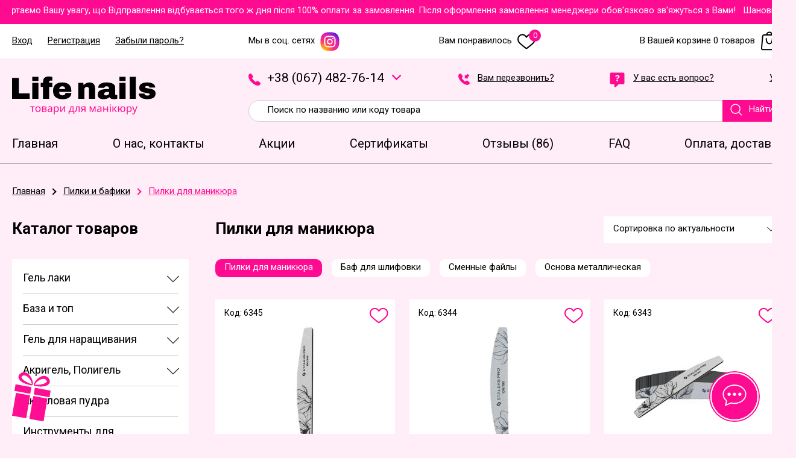

--- FILE ---
content_type: text/html; charset=utf-8
request_url: https://lifenails.com.ua/pilki-dlya-manikyuru/
body_size: 17896
content:
<!DOCTYPE html>
<html xmlns="http://www.w3.org/1999/xhtml" lang="ru" dir="ltr" >
<head>

<!-- Google Tag Manager -->
<script>(function(w,d,s,l,i){w[l]=w[l]||[];w[l].push({'gtm.start':
new Date().getTime(),event:'gtm.js'});var f=d.getElementsByTagName(s)[0],
j=d.createElement(s),dl=l!='dataLayer'?'&l='+l:'';j.async=true;j.src=
'https://www.googletagmanager.com/gtm.js?id='+i+dl;f.parentNode.insertBefore(j,f);
})(window,document,'script','dataLayer','GTM-N3S7CWDS');</script>
<!-- End Google Tag Manager -->


<link rel="icon" type="image/png" href="/fav_ver2/favicon-96x96.png" sizes="96x96" />
<link rel="icon" type="image/svg+xml" href="/fav_ver2/favicon.svg" />
<link rel="shortcut icon" href="/fav_ver2/favicon.ico" />
<link rel="apple-touch-icon" sizes="180x180" href="/fav_ver2/apple-touch-icon.png" />
<link rel="manifest" href="/fav_ver2/site.webmanifest" />

<link rel="canonical" href="https://lifenails.com.ua/pilki-dlya-manikyuru/" >

<meta name="format-detection" content="telephone=no">
<meta http-equiv="Content-Type" content="text/html; charset=utf-8">

<meta name="viewport" content="width=device-width, initial-scale=1.0">

<link rel="alternate" href="https://lifenails.com.ua/pilki-dlya-manikyuru/" hreflang="ru" >
<link rel="alternate" href="https://lifenails.com.ua/ua/pilki-dlya-manikyuru/" hreflang="uk" >

<title>Пилочки для ногтей Одесса - купить одноразовую пилку для маникюра в интернет-магазине «LIFENAILS», Украина</title>

<meta name="description" content="Широкий ассортимент пилок для ногтей от лучших брендов в интернет-магазине «LIFENAILS». Купить одноразовые пилочки для маникюра с доставкой по Одессе и всей Украине." >
<link href="https://fonts.googleapis.com/css2?family=Montserrat:wght@400;500;600;700&display=swap" rel="stylesheet">

<link href="https://fonts.googleapis.com/css2?family=Roboto:ital,wght@0,100;0,300;0,400;0,500;0,700;0,900;1,100;1,300;1,400;1,500;1,700;1,900&display=swap" rel="stylesheet">

<link rel="stylesheet" href="/css_ver2/top.css?200">

<link rel="stylesheet" href="/css_ver2/layout/top_catalog.css?200">
<link rel="stylesheet" href="/css_ver2/layout/subcat.css?200">
<meta property="og:image" content="https://lifenails.com.ua/images/logo300_ver2.png?2"  >

<!-- Meta Pixel Code -->
<script>
!function(f,b,e,v,n,t,s)
{if(f.fbq)return;n=f.fbq=function(){n.callMethod?
n.callMethod.apply(n,arguments):n.queue.push(arguments)};
if(!f._fbq)f._fbq=n;n.push=n;n.loaded=!0;n.version='2.0';
n.queue=[];t=b.createElement(e);t.async=!0;
t.src=v;s=b.getElementsByTagName(e)[0];
s.parentNode.insertBefore(t,s)}(window, document,'script',
'https://connect.facebook.net/en_US/fbevents.js');
fbq('init', '1110666477142961');
fbq('track', 'PageView');
</script>
<noscript><img height="1" width="1" style="display:none"
src="https://www.facebook.com/tr?id=1110666477142961&ev=PageView&noscript=1"
/></noscript>
<!-- End Meta Pixel Code -->

</head>
<body id="bd" class="bdlang_ru bd__catalog ">


<!-- Google Tag Manager (noscript) -->
<noscript><iframe src="https://www.googletagmanager.com/ns.html?id=GTM-N3S7CWDS"
height="0" width="0" style="display:none;visibility:hidden"></iframe></noscript>
<!-- End Google Tag Manager (noscript) -->



<div id="wrap"><i></i>
<div id="wrapin">


<div id="top">
<div class="wrapper1">
<div class="wrapper">
<div class="str1 str_wrap">Шановні відвідувачі звертаємо Вашу увагу, що Відправлення відбувається того ж дня після 100% оплати за замовлення. Після оформлення замовлення менеджери обов'язково зв'яжуться з Вами! &nbsp;&nbsp;</div>

</div>
</div>
</div>

<div id="top2">
<div class="wrapper1">
<div class="wrapper">

<div id="top3">

<div id="top4">


<span id="top_login">Вход</span>

<span id="top_register">Регистрация</span>

<span id="top_reset" class="last">Забыли пароль?</span>


</div>

<div id="top5_wrap">

<div id="top5">

<a href="https://www.instagram.com/life_nails_shop/" rel="nofollow">Мы в соц. сетях <img src="/images/svg/insta1.svg" width="34" height="34" alt=""></a>

</div>

<div id="top6">

<a href="/wishlist/">Вам понравилось <img src="/images/svg/like2.svg" width="38" height="38" alt="">

<span>0</span>

</a>

</div>

<div id="top7" data-skidka-value="0">

<a href="/cart/">В Вашей корзине 0 товаров <img src="/images/svg/basket.svg" width="48" height="48" alt="">

<span>0</span>

</a>

</div>

</div>

</div>

</div>
</div>
</div>

<div id="head">
<div class="wrapper1">
<div class="wrapper">
<div id="headin">

<a href="/"><img src="/images/svg/logo1_ver2.svg" width="238" height="183"  alt=""></a>

<div id="head1">

<div id="head2">
<img src="/images/svg/phone2_ver2.svg" width="29" height="29" alt="">
+<i></i>3<i></i>8<i></i> (<i></i>0<i></i>6<i></i>7<i></i>) <i></i>4<i></i>8<i></i>2<i></i>-7<i></i>6<i></i>-1<i></i>4
<span>
<svg xmlns="http://www.w3.org/2000/svg" xmlns:xlink="http://www.w3.org/1999/xlink" x="0px" y="0px"
	 width="307.053px" height="307.053px" viewBox="0 0 307.053 307.053" 
	 xml:space="preserve">
<g>
	<g id="_x34_86._Down">
		<g>
			<path  fill="#FF0B92" d="M302.445,80.796l-11.101-11.103c-6.123-6.131-16.074-6.131-22.209,0L153.67,183.707L37.907,67.959
				c-6.134-6.13-16.08-6.13-22.209,0L4.597,79.06c-6.129,6.133-6.129,16.067,0,22.201l137.83,137.829
				c6.129,6.136,16.067,6.136,22.203,0l137.815-136.096C308.589,96.864,308.589,86.926,302.445,80.796z"/>
		</g>
	</g>
</g>

</svg>
</span>



<div id="head3_1">


<div id="h_1">
<img src="/images/svg/kyivstar.svg" width="63" height="15"  alt="">
+<i></i>3<i></i>8 <i></i>(<i></i>0<i></i>6<i></i>7<i></i>)<i></i> 4<i></i>8<i></i>2-<i></i>7<i></i>6-1<i></i>4
</div>


<div id="h_2">
<img src="/images/svg/life.svg" width="34" height="48"  alt="">
+<i></i>3<i></i>8 (0<i></i>9<i></i>3<i></i>) 6<i></i>4<i></i>9-8<i></i>4-7<i></i>9
</div>


</div>

</div>


<div id="head3">
<img src="/images/svg/phone4_ver2.svg"  width="29" height="29" alt="">
Вам перезвонить?</div>

<div id="head4">
<img src="/images/svg/q_ver2.svg"  width="29" height="29" alt="">
У вас есть вопрос?</div>


<a href="https://lifenails.com.ua/ua/pilki-dlya-manikyuru/" id="lang" class="lang_ua">Укр</a>

</div>



<div id="search">
<form method="GET" action="https://lifenails.com.ua/">
<input autocomplete="off" type="text" name="search" placeholder="Поиск по названию или коду товара" value="" >
</form> 
<span class="gradi">
<svg viewBox="0 0 32 32" xmlns="http://www.w3.org/2000/svg"><g><path d="M29.71,28.29l-6.5-6.5-.07,0a12,12,0,1,0-1.39,1.39s0,.05,0,.07l6.5,6.5a1,1,0,0,0,1.42,0A1,1,0,0,0,29.71,28.29ZM14,24A10,10,0,1,1,24,14,10,10,0,0,1,14,24Z" fill="#fff" /></g></svg>
Найти</span>
<div id="sl" style="display:none;"></div>
</div>


</div>
</div>
</div>
</div>

<div id="menu">
<div class="wrapper1">
<div class="wrapper">
<div id="menuin">

<a href="/" ><span>Главная</span></a>

<a href="/about/" ><span>О нас, контакты</span></a>

<a href="/actions/" ><span>Акции</span></a>

<a href="/certificates/" ><span>Сертификаты</span></a>

<a href="/reviews/" ><span>Отзывы (86)</span></a>

<a href="/faq/" ><span>FAQ</span></a>

<a href="/payment-delivery/" ><span>Оплата, доставка</span></a>
 
</div>
</div>
</div>
</div>

<div id="main">
<div class="wrapper1">
<div class="wrapper">
<div class='breadcrumbs' itemscope itemtype="http://schema.org/BreadcrumbList">
<span itemprop="itemListElement" itemscope itemtype="http://schema.org/ListItem">
<a  itemprop="item" href="/">
<span itemprop="name">Главная</span></a><meta itemprop="position" content="1" ></span><span class="arrow "></span>
<span itemprop="itemListElement" itemscope itemtype="http://schema.org/ListItem">
<a  itemprop="item" href="/pilki-ta-bafiki/">
<span itemprop="name">Пилки и бафики</span></a><meta itemprop="position" content="2" ></span><span class="arrow last"></span>
<span itemprop="itemListElement" itemscope itemtype="http://schema.org/ListItem">
<a class="last" itemprop="item" href="/pilki-dlya-manikyuru/">
<span itemprop="name">Пилки для маникюра</span></a><meta itemprop="position" content="3" ></span></div>
<div id="breadcrumbs_break"></div>
</div>
</div>

<div class="wrapper1">
<div class="wrapper">

<div id="center_wrap">

<div id="left">
<div class="title">Каталог товаров</div>

<div id="catalog" ><div id="catalog1">
<a class="dnon" href="/gel-laki/">Гель-лаки</a>
<div class="pre_cat"></div>
<div class="parent_wrap  parent_wrap_first">
<div class="cat_block parent">
<a href="/gel-laki/">
Гель лаки</a>

<i class="firlev"><img src="/images/svg/cat_arrow.svg" width="12" height="20"  alt="" ></i>

</div>

<div class="cat_parent">

<div class="cat_parent2 ">

<div class="cp_block cp_block2 parent">
<a href="/gel-laki-lunamoon/">
LUNAmoon</a>
<i><span class="pplus"></span></i></div>
<div class="cat_parent3_wrap">

<div class="cat_parent3 ">

<div class="cp_block ">
<a href="/gel-laki-color-8-ml-lunamoon/">
Color</a>
</div>
</div>

<div class="cat_parent3 ">

<div class="cp_block ">
<a href="/gel-laki-color-kiss-lunamoon/">
Color Kiss</a>
</div>
</div>

<div class="cat_parent3 ">

<div class="cp_block ">
<a href="/gel-laki-color-reflection-lunamoon/">
Color Reflection</a>
</div>
</div>

<div class="cat_parent3 ">

<div class="cp_block ">
<a href="/gel-laki-color-cat-eye-lunamoon/">
Color Cat Eye</a>
</div>
</div>
</div>
</div>

<div class="cat_parent2 ">

<div class="cp_block cp_block2 parent">
<a href="/gel-laki-valeri/">
Valeri</a>
<i><span class="pplus"></span></i></div>
<div class="cat_parent3_wrap">

<div class="cat_parent3 ">

<div class="cp_block ">
<a href="/gel-laki-flash-valeri/">
Flash</a>
</div>
</div>

<div class="cat_parent3 ">

<div class="cp_block ">
<a href="/gel-laki-color-valeri/">
Color</a>
</div>
</div>
</div>
</div>

<div class="cat_parent2 ">

<div class="cp_block cp_block2 parent">
<a href="/gel-laki-dnk-a/">
DNK'A</a>
<i><span class="pplus"></span></i></div>
<div class="cat_parent3_wrap">

<div class="cat_parent3 ">

<div class="cp_block ">
<a href="/gel-laki-cat-eye-dnka/">
Cat Eye</a>
</div>
</div>

<div class="cat_parent3 ">

<div class="cp_block ">
<a href="/gel-laki-dnk-a-spalah/">
Spalah</a>
</div>
</div>

<div class="cat_parent3 ">

<div class="cp_block ">
<a href="/gel-laki-dnk-a-color/">
Color</a>
</div>
</div>
</div>
</div>

<div class="cat_parent2 ">

<div class="cp_block cp_block2 parent">
<a href="/gel-laki-nail-of-the-day/">
Nail of The Day</a>
<i><span class="pplus"></span></i></div>
<div class="cat_parent3_wrap">

<div class="cat_parent3 ">

<div class="cp_block ">
<a href="/gel-laki-color-nails-of-the-day/">
Color</a>
</div>
</div>

<div class="cat_parent3 ">

<div class="cp_block ">
<a href="/cvitlovidbivayuchi-nail-of-the-day/">
NailsofTheNight</a>
</div>
</div>
</div>
</div>

<div class="cat_parent2 ">

<div class="cp_block cp_block2 parent">
<a href="/gel-laki-kira-nails/">
Kira Nails</a>
<i><span class="pplus"></span></i></div>
<div class="cat_parent3_wrap">

<div class="cat_parent3 ">

<div class="cp_block ">
<a href="/gel-lak-kira-nails-color/">
Color</a>
</div>
</div>
</div>
</div>

<div class="cat_parent2 ">

<div class="cp_block cp_block2 ">
<a href="/gel-laki-cat-amazing/">
Cat Amazing Moon</a>
</div>
</div>

<div class="cat_parent2 ">

<div class="cp_block cp_block2 parent">
<a href="/gel-laki-siller-professional/">
Siller Professional</a>
<i><span class="pplus"></span></i></div>
<div class="cat_parent3_wrap">

<div class="cat_parent3 ">

<div class="cp_block ">
<a href="/gel-laki-true-autumn-siller-professional/">
True Autumn</a>
</div>
</div>

<div class="cat_parent3 ">

<div class="cp_block ">
<a href="/gel-laki-shine-light-siller-professional/">
Crazy in Love</a>
</div>
</div>

<div class="cat_parent3 ">

<div class="cp_block ">
<a href="/gel-laki-shine-light-potal-siller-professional/">
Easy Gel</a>
</div>
</div>

<div class="cat_parent3 ">

<div class="cp_block ">
<a href="/gel-lak-collection-siller-professional/">
Mob Wife</a>
</div>
</div>

<div class="cat_parent3 ">

<div class="cp_block ">
<a href="/gel-laki-gold-shine-siller-professional/">
Blossom</a>
</div>
</div>
</div>
</div>

<div class="cat_parent2 ">

<div class="cp_block cp_block2 ">
<a href="/gel-laki-roks/">
Roks</a>
</div>
</div>

<div class="cat_parent2 ">

<div class="cp_block cp_block2 parent">
<a href="/gel-laki-moon-full/">
Moon Full</a>
<i><span class="pplus"></span></i></div>
<div class="cat_parent3_wrap">

<div class="cat_parent3 ">

<div class="cp_block ">
<a href="/gel-laki-korean-cat-moon-full/">
Korean Cat</a>
</div>
</div>

<div class="cat_parent3 ">

<div class="cp_block ">
<a href="/gel-laki-color-shimmer-moon-full/">
Color Shimmer</a>
</div>
</div>

<div class="cat_parent3 ">

<div class="cp_block ">
<a href="/gel-laki-neon-ibiza-moon-full/">
Neon Ibiza</a>
</div>
</div>

<div class="cat_parent3 ">

<div class="cp_block ">
<a href="/gel-laki-color-moon-full/">
Color</a>
</div>
</div>

<div class="cat_parent3 ">

<div class="cp_block ">
<a href="/gel-laki-winter-moon-full/">
Winter</a>
</div>
</div>

<div class="cat_parent3 ">

<div class="cp_block ">
<a href="/gel-laki-summer-moon-full/">
Summer</a>
</div>
</div>

<div class="cat_parent3 ">

<div class="cp_block ">
<a href="/gel-laki-opal-color-moon-full/">
Opal Color</a>
</div>
</div>

<div class="cat_parent3 ">

<div class="cp_block ">
<a href="/gel-laki-neon-moon-full/">
Neon</a>
</div>
</div>

<div class="cat_parent3 ">

<div class="cp_block ">
<a href="/gel-laki-ferrari-moon/">
Ferrari</a>
</div>
</div>

<div class="cat_parent3 ">

<div class="cp_block ">
<a href="/gel-laki-fashion-color-moon-full/">
Fashion Color</a>
</div>
</div>

<div class="cat_parent3 ">

<div class="cp_block ">
<a href="/gel-laki-breeze-color-moon-full/">
Breeze Color</a>
</div>
</div>

<div class="cat_parent3 ">

<div class="cp_block ">
<a href="/gel-laki-air-nude-moon-full/">
Air Nude</a>
</div>
</div>
</div>
</div>

<div class="cat_parent2 ">

<div class="cp_block cp_block2 parent">
<a href="/gel-laki-saga-professional/">
Saga Professional</a>
<i><span class="pplus"></span></i></div>
<div class="cat_parent3_wrap">

<div class="cat_parent3 ">

<div class="cp_block ">
<a href="/gel-lak-love-red-saga-rrofessional/">
Love Red</a>
</div>
</div>

<div class="cat_parent3 ">

<div class="cp_block ">
<a href="/gel-laki-wine-cat-saga-professional/">
Wine Cat</a>
</div>
</div>

<div class="cat_parent3 ">

<div class="cp_block ">
<a href="/gel-lak-svitlovidbivniy-fiery-gel-saga/">
Fiery Gel</a>
</div>
</div>

<div class="cat_parent3 ">

<div class="cp_block ">
<a href="/gel-lak-black-snow-saga-professional/">
Black Snow</a>
</div>
</div>

<div class="cat_parent3 ">

<div class="cp_block ">
<a href="/gel-lak-marmalade-saga-professional/">
Marmalade</a>
</div>
</div>

<div class="cat_parent3 ">

<div class="cp_block ">
<a href="/gel-laki-glow-cat-saga-professional/">
Glow Cat</a>
</div>
</div>

<div class="cat_parent3 ">

<div class="cp_block ">
<a href="/gel-lak-wild-cat-saga-professional/">
Wild Cat</a>
</div>
</div>

<div class="cat_parent3 ">

<div class="cp_block ">
<a href="/gel-lak-koshache-oko-cat-chameleon-saga/">
Silk Cat</a>
</div>
</div>

<div class="cat_parent3 ">

<div class="cp_block ">
<a href="/gel-lak-koshache-oko-cat-shine-saga/">
Сolorist</a>
</div>
</div>
</div>
</div>

<div class="cat_parent2 ">

<div class="cp_block cp_block2 parent">
<a href="/gel-laki-baby-moon-6ml/">
Baby Moon</a>
<i><span class="pplus"></span></i></div>
<div class="cat_parent3_wrap">

<div class="cat_parent3 ">

<div class="cp_block ">
<a href="/baby-moon-sunny-solo/">
Sunny Solo</a>
</div>
</div>

<div class="cat_parent3 ">

<div class="cp_block ">
<a href="/baby-moon-sensual-nude/">
Sensual Nude</a>
</div>
</div>

<div class="cat_parent3 ">

<div class="cp_block ">
<a href="/baby-moon-red-chic/">
Red Chic</a>
</div>
</div>

<div class="cat_parent3 ">

<div class="cp_block ">
<a href="/baby-moon-perfect-neon/">
Perfect Neon</a>
</div>
</div>

<div class="cat_parent3 ">

<div class="cp_block ">
<a href="/baby-moon-pastel/">
Pastel</a>
</div>
</div>

<div class="cat_parent3 ">

<div class="cp_block ">
<a href="/baby-moon-midnight/">
Midnight</a>
</div>
</div>

<div class="cat_parent3 ">

<div class="cp_block ">
<a href="/baby-moon-lilac-train/">
Lilac Train</a>
</div>
</div>

<div class="cat_parent3 ">

<div class="cp_block ">
<a href="/baby-moon-green-sea/">
Green Sea</a>
</div>
</div>

<div class="cat_parent3 ">

<div class="cp_block ">
<a href="/baby-moon-dolce-rose/">
Dolce Rose</a>
</div>
</div>

<div class="cat_parent3 ">

<div class="cp_block ">
<a href="/baby-moon-dance-diamond/">
Dance Diamond</a>
</div>
</div>

<div class="cat_parent3 ">

<div class="cp_block ">
<a href="/baby-moon-cold-ocean/">
Cold Ocean</a>
</div>
</div>

<div class="cat_parent3 ">

<div class="cp_block ">
<a href="/baby-moon-burgundy/">
Burgundy</a>
</div>
</div>
</div>
</div>

<div class="cat_parent2 ">

<div class="cp_block cp_block2 ">
<a href="/gel-laki-steffani/">
Steffani</a>
</div>
</div>

<div class="cat_parent2 ">

<div class="cp_block cp_block2 ">
<a href="/gel-laki-touch/">
Touch</a>
</div>
</div>
</div>
</div>
<div class="pre_cat"></div>
<div class="parent_wrap ">
<div class="cat_block parent">
<a href="/baza-i-top/">
База и топ</a>

<i class="firlev"><img src="/images/svg/cat_arrow.svg" width="12" height="20"  alt="" ></i>

</div>

<div class="cat_parent">

<div class="cat_parent2 ">

<div class="cp_block cp_block2 parent">
<a href="/baza-i-top-lunamoon/">
LUNAMoon</a>
<i><span class="pplus"></span></i></div>
<div class="cat_parent3_wrap">

<div class="cat_parent3 ">

<div class="cp_block ">
<a href="/top-lunamoon/">
Top</a>
</div>
</div>

<div class="cat_parent3 ">

<div class="cp_block ">
<a href="/baza-base-lunamoon/">
Base</a>
</div>
</div>

<div class="cat_parent3 ">

<div class="cp_block ">
<a href="/baza-tutti-frutti-base-lunamoon/">
Tutti Frutti Base</a>
</div>
</div>

<div class="cat_parent3 ">

<div class="cp_block ">
<a href="/baza-neon-base-lunamoon/">
Neon Base</a>
</div>
</div>

<div class="cat_parent3 ">

<div class="cp_block ">
<a href="/baza-cover-base-lunamoon/">
Cover Base</a>
</div>
</div>

<div class="cat_parent3 ">

<div class="cp_block ">
<a href="/baza-lurex-base-lunamoon/">
Lurex Base</a>
</div>
</div>

<div class="cat_parent3 ">

<div class="cp_block ">
<a href="/baza-crystal-base-lunamoon/">
Crystal Base</a>
</div>
</div>

<div class="cat_parent3 ">

<div class="cp_block ">
<a href="/baza-cat-eye-base-lunamoon/">
Cat Eye Base</a>
</div>
</div>

<div class="cat_parent3 ">

<div class="cp_block ">
<a href="/top-secret/">
Top Secret</a>
</div>
</div>
</div>
</div>

<div class="cat_parent2 ">

<div class="cp_block cp_block2 parent">
<a href="/baza-i-top-valeri/">
Valeri</a>
<i><span class="pplus"></span></i></div>
<div class="cat_parent3_wrap">

<div class="cat_parent3 ">

<div class="cp_block ">
<a href="/baza-color-valeri/">
База French</a>
</div>
</div>

<div class="cat_parent3 ">

<div class="cp_block ">
<a href="/top-valeri/">
Топ</a>
</div>
</div>

<div class="cat_parent3 ">

<div class="cp_block ">
<a href="/baza-rubber-valeri/">
База Rubber</a>
</div>
</div>
</div>
</div>

<div class="cat_parent2 ">

<div class="cp_block cp_block2 parent">
<a href="/baza-amazing/">
Amazing Moon</a>
<i><span class="pplus"></span></i></div>
<div class="cat_parent3_wrap">

<div class="cat_parent3 ">

<div class="cp_block ">
<a href="/baza-amazing-moon/">
База Amazing Moon</a>
</div>
<div class="cat_parent4">

<div class="cp_block ">
<a href="/baza-french-amazing/">
French Amazing</a>
</div>

<div class="cp_block ">
<a href="/baza-color-amazing/">
Color Amazing</a>
</div>

<div class="cp_block ">
<a href="/baza-potal-amazing/">
Potal Amazing</a>
</div>

<div class="cp_block ">
<a href="/baza-shimmer-amazing/">
Shimmer Amazing</a>
</div>
</div>
</div>

<div class="cat_parent3 ">

<div class="cp_block ">
<a href="/top-amazing/">
База и топ Amazing</a>
</div>
</div>
</div>
</div>

<div class="cat_parent2 ">

<div class="cp_block cp_block2 parent">
<a href="/bazi-nail-of-the-day/">
Nail of The Day</a>
<i><span class="pplus"></span></i></div>
<div class="cat_parent3_wrap">

<div class="cat_parent3 ">

<div class="cp_block ">
<a href="/top-nail-of-the-day/">
Топ Nail of The Day</a>
</div>
</div>

<div class="cat_parent3 ">

<div class="cp_block ">
<a href="/baza-nail-of-the-day/">
База Nail of The Day</a>
</div>
<div class="cat_parent4">

<div class="cp_block ">
<a href="/cover-base-new-formula-nail-of-the-day/">
Cover New Formula</a>
</div>

<div class="cp_block ">
<a href="/kolorovi-bazi-nail-of-the-day/">
Cream</a>
</div>

<div class="cp_block ">
<a href="/prozori-bazi-nail-of-the-day/">
База Clear</a>
</div>
</div>
</div>
</div>
</div>

<div class="cat_parent2 ">

<div class="cp_block cp_block2 parent">
<a href="/baza-i-top-kodi-professional/">
Kodi Professional</a>
<i><span class="pplus"></span></i></div>
<div class="cat_parent3_wrap">

<div class="cat_parent3 ">

<div class="cp_block ">
<a href="/baza-rubber-kodi-professional/">
База Rubber Kodi Professional</a>
</div>
</div>

<div class="cat_parent3 ">

<div class="cp_block ">
<a href="/top-kodi-professional/">
Топ Kodi Professional</a>
</div>
</div>

<div class="cat_parent3 ">

<div class="cp_block ">
<a href="/baza-cover-kodi-professional/">
База Cover Kodi Professional</a>
</div>
</div>

<div class="cat_parent3 ">

<div class="cp_block ">
<a href="/baza-natural-kodi-professional/">
База Natural Kodi Professional</a>
</div>
</div>

<div class="cat_parent3 ">

<div class="cp_block ">
<a href="/baza-pastel-kodi-professional/">
База Pastel Kodi Professional</a>
</div>
</div>
</div>
</div>

<div class="cat_parent2 ">

<div class="cp_block cp_block2 parent">
<a href="/baza-i-top-siller-professional/">
Siller Professional</a>
<i><span class="pplus"></span></i></div>
<div class="cat_parent3_wrap">

<div class="cat_parent3 ">

<div class="cp_block ">
<a href="/baza-grase-siller-professional/">
База Grase</a>
</div>
</div>

<div class="cat_parent3 ">

<div class="cp_block ">
<a href="/baza-cover-siller-professional/">
База Cover</a>
</div>
</div>

<div class="cat_parent3 ">

<div class="cp_block ">
<a href="/baza-classic-siller-professional/">
База Clear</a>
</div>
</div>

<div class="cat_parent3 ">

<div class="cp_block ">
<a href="/top-color-siller-professional/">
Топ Color</a>
</div>
</div>

<div class="cat_parent3 ">

<div class="cp_block ">
<a href="/top-siller-professional/">
Топ Clear</a>
</div>
</div>
</div>
</div>

<div class="cat_parent2 ">

<div class="cp_block cp_block2 parent">
<a href="/baza-i-top-moon-full/">
Moon Full</a>
<i><span class="pplus"></span></i></div>
<div class="cat_parent3_wrap">

<div class="cat_parent3 ">

<div class="cp_block ">
<a href="/baza-rubber-moon-full/">
База Rubber</a>
</div>
</div>

<div class="cat_parent3 ">

<div class="cp_block ">
<a href="/topi-moon-full/">
Топ</a>
</div>
</div>
</div>
</div>

<div class="cat_parent2 ">

<div class="cp_block cp_block2 parent">
<a href="/baza-i-top-saga-professional/">
Saga Professional</a>
<i><span class="pplus"></span></i></div>
<div class="cat_parent3_wrap">

<div class="cat_parent3 ">

<div class="cp_block ">
<a href="/baza-saga-professional/">
База Saga Professional</a>
</div>
<div class="cat_parent4">

<div class="cp_block ">
<a href="/baza-french-saga-professional/">
French</a>
</div>

<div class="cp_block ">
<a href="/baza-cover-elastic-saga-professional/">
Cover Elastic</a>
</div>

<div class="cp_block ">
<a href="/baza-rubber-base-saga-professional/">
Rubber</a>
</div>

<div class="cp_block ">
<a href="/baza-color-saga-professional/">
Color</a>
</div>

<div class="cp_block ">
<a href="/baza-leaf-saga-professional/">
Leaf</a>
</div>
</div>
</div>

<div class="cat_parent3 ">

<div class="cp_block ">
<a href="/top-saga-professional/">
Топ Saga Professional</a>
</div>
<div class="cat_parent4">

<div class="cp_block ">
<a href="/top-saga/">
No Wipe</a>
</div>

<div class="cp_block ">
<a href="/top-color-saga-professional/">
Color</a>
</div>

<div class="cp_block ">
<a href="/top-crush-saga-professional/">
Crush</a>
</div>
</div>
</div>
</div>
</div>

<div class="cat_parent2 ">

<div class="cp_block cp_block2 parent">
<a href="/baza-i-top-dnk-a/">
DNK'A</a>
<i><span class="pplus"></span></i></div>
<div class="cat_parent3_wrap">

<div class="cat_parent3 ">

<div class="cp_block ">
<a href="/baza-cover-dnk-a-12ml/">
База Cover</a>
</div>
</div>

<div class="cat_parent3 ">

<div class="cp_block ">
<a href="/baza-rubber-dnk-a/">
База Rubber</a>
</div>
</div>

<div class="cat_parent3 ">

<div class="cp_block ">
<a href="/top-color-dnk-a/">
Топ Cover</a>
</div>
</div>

<div class="cat_parent3 ">

<div class="cp_block ">
<a href="/top-dnk-a/">
Топ No Wipe</a>
</div>
</div>
</div>
</div>

<div class="cat_parent2 ">

<div class="cp_block cp_block2 parent">
<a href="/baza-i-top-roks/">
Roks</a>
<i><span class="pplus"></span></i></div>
<div class="cat_parent3_wrap">

<div class="cat_parent3 ">

<div class="cp_block ">
<a href="/baza-rubber-roks/">
База Rubber</a>
</div>
</div>

<div class="cat_parent3 ">

<div class="cp_block ">
<a href="/top-no-wipe-roks/">
Топ No Wipe</a>
</div>
</div>

<div class="cat_parent3 ">

<div class="cp_block ">
<a href="/baza-french-rubber-roks/">
База French</a>
</div>
<div class="cat_parent4">

<div class="cp_block ">
<a href="/baza-french-rubber-roks-8ml/">
French, 8мл</a>
</div>

<div class="cp_block ">
<a href="/baza-french-rubber-roks-12ml/">
French, 12мл</a>
</div>
</div>
</div>

<div class="cat_parent3 ">

<div class="cp_block ">
<a href="/top-color-no-wipe-roks/">
Топ Color</a>
</div>
</div>
</div>
</div>

<div class="cat_parent2 ">

<div class="cp_block cp_block2 parent">
<a href="/baza-i-top-steffani/">
Steffani</a>
<i><span class="pplus"></span></i></div>
<div class="cat_parent3_wrap">

<div class="cat_parent3 ">

<div class="cp_block ">
<a href="/baza-cover-steffani-9-ml/">
База Cover</a>
</div>
</div>

<div class="cat_parent3 ">

<div class="cp_block ">
<a href="/top-steffani/">
Топ</a>
</div>
<div class="cat_parent4">

<div class="cp_block ">
<a href="/top-no-wipe-steffani/">
No Wipe</a>
</div>

<div class="cp_block ">
<a href="/top-moon-stone-steffani/">
Moon Stone</a>
</div>
</div>
</div>

<div class="cat_parent3 ">

<div class="cp_block ">
<a href="/baza-rubber-steffani/">
База Rubber</a>
</div>
</div>
</div>
</div>

<div class="cat_parent2 ">

<div class="cp_block cp_block2 parent">
<a href="/baza-i-top-touch/">
Touch</a>
<i><span class="pplus"></span></i></div>
<div class="cat_parent3_wrap">

<div class="cat_parent3 ">

<div class="cp_block ">
<a href="/bazi-touch/">
Базы Touch</a>
</div>
<div class="cat_parent4">

<div class="cp_block ">
<a href="/baza-cover-gloss-touch/">
Cover Gloss</a>
</div>

<div class="cp_block ">
<a href="/baza-cover-perla-touch/">
Cover Perla</a>
</div>

<div class="cp_block ">
<a href="/baza-touch/">
База</a>
</div>

<div class="cp_block ">
<a href="/baza-neon-touch/">
Neon</a>
</div>

<div class="cp_block ">
<a href="/baza-potal-touch/">
Potal</a>
</div>

<div class="cp_block ">
<a href="/baza-flash-touch/">
Flash</a>
</div>

<div class="cp_block ">
<a href="/baza-cover-touch-13-ml/">
Cover, 13 мл</a>
</div>

<div class="cp_block ">
<a href="/baza-rainbow-touch/">
Rainbow</a>
</div>

<div class="cp_block ">
<a href="/baza-glam-touch/">
Glam</a>
</div>

<div class="cp_block ">
<a href="/baza-cover-touch-bez-kistochki/">
Touch</a>
</div>
</div>
</div>

<div class="cat_parent3 ">

<div class="cp_block ">
<a href="/topi-touch/">
Топы Touch</a>
</div>
<div class="cat_parent4">

<div class="cp_block ">
<a href="/top-touch/">
Топ</a>
</div>

<div class="cp_block ">
<a href="/top-cover-touch/">
Cover</a>
</div>

<div class="cp_block ">
<a href="/top-rainbow-touch/">
Rainbow</a>
</div>
</div>
</div>
</div>
</div>

<div class="cat_parent2 ">

<div class="cp_block cp_block2 parent">
<a href="/baza-i-top-oxxi-professional/">
Oxxi Professional</a>
<i><span class="pplus"></span></i></div>
<div class="cat_parent3_wrap">

<div class="cat_parent3 ">

<div class="cp_block ">
<a href="/topi-oxxi-professional/">
Топы Oxxi Professional</a>
</div>
</div>

<div class="cat_parent3 ">

<div class="cp_block ">
<a href="/bazi-oxxi-professional/">
Базы Oxxi Professional</a>
</div>
</div>
</div>
</div>
</div>
</div>
<div class="pre_cat"></div>
<div class="parent_wrap ">
<div class="cat_block parent">
<a href="/geli-dlya-naroschuvannya/">
Гель для наращивания</a>

<i class="firlev"><img src="/images/svg/cat_arrow.svg" width="12" height="20"  alt="" ></i>

</div>

<div class="cat_parent">

<div class="cat_parent2 ">

<div class="cp_block cp_block2 parent">
<a href="/geli-dlya-naroschuvannya-lunamoon/">
LUNAМoon</a>
<i><span class="pplus"></span></i></div>
<div class="cat_parent3_wrap">

<div class="cat_parent3 ">

<div class="cp_block ">
<a href="/gel-premium-gel-lunamoon/">
Premium Gel</a>
</div>
</div>

<div class="cat_parent3 ">

<div class="cp_block ">
<a href="/gel-ridkiy-light-acrygel-lunamoon/">
Light Acrygel</a>
</div>
</div>

<div class="cat_parent3 ">

<div class="cp_block ">
<a href="/gel-zhele-jelly-gelly-lunamoon/">
Jelly Gelly</a>
</div>
</div>
</div>
</div>

<div class="cat_parent2 ">

<div class="cp_block cp_block2 parent">
<a href="/gel-dlya-naroschuvannya-valeri/">
Valeri</a>
<i><span class="pplus"></span></i></div>
<div class="cat_parent3_wrap">

<div class="cat_parent3 ">

<div class="cp_block ">
<a href="/builder-gel-dream/">
Dream</a>
</div>
</div>

<div class="cat_parent3 ">

<div class="cp_block ">
<a href="/builder-gel-valeri/">
Builder</a>
</div>
</div>
</div>
</div>

<div class="cat_parent2 ">

<div class="cp_block cp_block2 parent">
<a href="/dlya-dizayniv-nail-of-the-day/">
Nail of The Day</a>
<i><span class="pplus"></span></i></div>
<div class="cat_parent3_wrap">

<div class="cat_parent3 ">

<div class="cp_block ">
<a href="/bottle-gel-nail-of-the-day/">
Bottle</a>
</div>
</div>

<div class="cat_parent3 ">

<div class="cp_block ">
<a href="/premium-gel-nail-of-the-day/">
Premium</a>
</div>
</div>

<div class="cat_parent3 ">

<div class="cp_block ">
<a href="/camouflage-builder-gel-nail-of-the-day/">
Camouflage</a>
</div>
</div>

<div class="cat_parent3 ">

<div class="cp_block ">
<a href="/smart-jelly-gel-nail-of-the-day/">
Smart Jelly</a>
</div>
</div>
</div>
</div>

<div class="cat_parent2 ">

<div class="cp_block cp_block2 parent">
<a href="/geli-dlya-naroschuvannya-kodi-professional/">
Kodi Professional</a>
<i><span class="pplus"></span></i></div>
<div class="cat_parent3_wrap">

<div class="cat_parent3 ">

<div class="cp_block ">
<a href="/geli-i-farbi-kodi-professional/">
Гель краска Kodi Professional</a>
</div>
<div class="cat_parent4">

<div class="cp_block ">
<a href="/gel-funny-kodi-professional/">
Гель "Funny" Kodi Professional</a>
</div>

<div class="cp_block ">
<a href="/gel-farba-color-kodi-professional/">
Гель краска Color Kodi Professional</a>
</div>
</div>
</div>
</div>
</div>

<div class="cat_parent2 ">

<div class="cp_block cp_block2 parent">
<a href="/geli-dlya-naroschuvannya-crooz/">
Crooz</a>
<i><span class="pplus"></span></i></div>
<div class="cat_parent3_wrap">

<div class="cat_parent3 ">

<div class="cp_block ">
<a href="/gel-builder-crooz-30ml/">
Гель Builder Crooz, 30мл</a>
</div>
</div>

<div class="cat_parent3 ">

<div class="cp_block ">
<a href="/gel-builder-crooz-15ml/">
Гель Builder Crooz, 15мл</a>
</div>
</div>

<div class="cat_parent3 ">

<div class="cp_block ">
<a href="/gel-gum-crooz/">
Гель Gum Crooz</a>
</div>
</div>
</div>
</div>

<div class="cat_parent2 ">

<div class="cp_block cp_block2 parent">
<a href="/gel-dlya-naroschuvannya-steffani/">
Steffani</a>
<i><span class="pplus"></span></i></div>
<div class="cat_parent3_wrap">

<div class="cat_parent3 ">

<div class="cp_block ">
<a href="/gel-dlya-dizaynu-steffani/">
Гель для дизайна Steffani</a>
</div>
</div>

<div class="cat_parent3 ">

<div class="cp_block ">
<a href="/gel-gelly-zhele-steffani/">
Гель Gelly (желе) Steffani</a>
</div>
</div>

<div class="cat_parent3 ">

<div class="cp_block ">
<a href="/gel-builder-steffani/">
Гель Builder Steffani</a>
</div>
<div class="cat_parent4">

<div class="cp_block ">
<a href="/gel-builder-steffani-15-ml/">
гель Builder Steffani 15 мл</a>
</div>

<div class="cp_block ">
<a href="/gel-builder-steffani-30-ml/">
Гель Builder Steffani 30 мл</a>
</div>
</div>
</div>
</div>
</div>

<div class="cat_parent2 ">

<div class="cp_block cp_block2 parent">
<a href="/geli-dlya-naroschuvannya-roks/">
Roks</a>
<i><span class="pplus"></span></i></div>
<div class="cat_parent3_wrap">

<div class="cat_parent3 ">

<div class="cp_block ">
<a href="/gel-roks-15grm/">
Гель Builder Roks 15мл</a>
</div>
</div>

<div class="cat_parent3 ">

<div class="cp_block ">
<a href="/gel-roks-30grm/">
Гель Builder Roks 30мл</a>
</div>
</div>

<div class="cat_parent3 ">

<div class="cp_block ">
<a href="/gel-roks-50-grm/">
Гель Builder Roks 50мл</a>
</div>
</div>

<div class="cat_parent3 ">

<div class="cp_block ">
<a href="/gel-dlya-dizaynu-roks/">
Гель для дизайна Roks</a>
</div>
<div class="cat_parent4">

<div class="cp_block ">
<a href="/gel-metal-roks/">
Гель Metal Roks</a>
</div>
</div>
</div>
</div>
</div>

<div class="cat_parent2 ">

<div class="cp_block cp_block2 parent">
<a href="/geli-dlya-naroschuvannya-siller-professional/">
Siller Professional</a>
<i><span class="pplus"></span></i></div>
<div class="cat_parent3_wrap">

<div class="cat_parent3 ">

<div class="cp_block ">
<a href="/gel-wonder-gel-siller-professiona/">
Гель Wonder Gel Siller Professional</a>
</div>
</div>

<div class="cat_parent3 ">

<div class="cp_block ">
<a href="/gel-bottle-gel-siller-professiona/">
Гель Bottle Gel Siller Professional</a>
</div>
</div>
</div>
</div>

<div class="cat_parent2 ">

<div class="cp_block cp_block2 parent">
<a href="/geli-dlya-naroschuvannya-touch/">
Touch</a>
<i><span class="pplus"></span></i></div>
<div class="cat_parent3_wrap">

<div class="cat_parent3 ">

<div class="cp_block ">
<a href="/gel-builder-touch/">
Гель Builder Touch</a>
</div>
</div>

<div class="cat_parent3 ">

<div class="cp_block ">
<a href="/gel-hard-touch/">
Гель Hard Touch</a>
</div>
</div>

<div class="cat_parent3 ">

<div class="cp_block ">
<a href="/gel-jelly-zhele-touch/">
Гель Jelly (желе) Touch</a>
</div>
</div>
</div>
</div>

<div class="cat_parent2 ">

<div class="cp_block cp_block2 parent">
<a href="/gel-dlya-naroschuvannya-dnk-a/">
DNK'A</a>
<i><span class="pplus"></span></i></div>
<div class="cat_parent3_wrap">

<div class="cat_parent3 ">

<div class="cp_block ">
<a href="/gel-zhele-dnk-a/">
Гель желе DNK'A</a>
</div>
</div>

<div class="cat_parent3 ">

<div class="cp_block ">
<a href="/gel-builder-dnk-a/">
Гель Builder DNK'A</a>
</div>
</div>
</div>
</div>

<div class="cat_parent2 ">

<div class="cp_block cp_block2 ">
<a href="/gel-ridkiy-liquid-gel-kira-nails-15ml/">
Liquid Kira Nails</a>
</div>
</div>

<div class="cat_parent2 ">

<div class="cp_block cp_block2 parent">
<a href="/geli-dlya-naroschuvannya-moon-full/">
Moon Full</a>
<i><span class="pplus"></span></i></div>
<div class="cat_parent3_wrap">

<div class="cat_parent3 ">

<div class="cp_block ">
<a href="/gel-builder-moon-full/">
Гель Builder Moon Full</a>
</div>
</div>

<div class="cat_parent3 ">

<div class="cp_block ">
<a href="/gel-ridkiy-liquid-builder-moon-full/">
Гель Liquid Builder Moon Full</a>
</div>
</div>
</div>
</div>

<div class="cat_parent2 ">

<div class="cp_block cp_block2 parent">
<a href="/geli-dlya-naroschuvannya-saga-professional/">
Saga Professional</a>
<i><span class="pplus"></span></i></div>
<div class="cat_parent3_wrap">

<div class="cat_parent3 ">

<div class="cp_block ">
<a href="/gel-builder-pastel-color-saga-professional/">
Pastel Color</a>
</div>
</div>

<div class="cat_parent3 ">

<div class="cp_block ">
<a href="/gel-zhele-stiff-gel-saga-professional/">
Stiff</a>
</div>
</div>

<div class="cat_parent3 ">

<div class="cp_block ">
<a href="/gel-builder-gel-veil-saga/">
Veil</a>
</div>
</div>

<div class="cat_parent3 ">

<div class="cp_block ">
<a href="/gel-liquid-gel-saga-professional/">
Liquid</a>
</div>
</div>

<div class="cat_parent3 ">

<div class="cp_block ">
<a href="/gel-galaxy-glitter-saga-professional/">
Galaxy Glitter</a>
</div>
</div>

<div class="cat_parent3 ">

<div class="cp_block ">
<a href="/gel-kvitkoviy-saga-professional/">
Flower</a>
</div>
</div>

<div class="cat_parent3 ">

<div class="cp_block ">
<a href="/gel-pavutinka-spider-gel-saga/">
Spider</a>
</div>
</div>
</div>
</div>
</div>
</div>
<div class="pre_cat"></div>
<div class="parent_wrap ">
<div class="cat_block parent">
<a href="/akril-gel-poligel/">
Акригель, Полигель</a>

<i class="firlev"><img src="/images/svg/cat_arrow.svg" width="12" height="20"  alt="" ></i>

</div>

<div class="cat_parent">

<div class="cat_parent2 ">

<div class="cp_block cp_block2 ">
<a href="/poligel-lunamoon/">
LUNAMoon</a>
</div>
</div>

<div class="cat_parent2 ">

<div class="cp_block cp_block2 ">
<a href="/akrilgel-valeri/">
Valeri</a>
</div>
</div>

<div class="cat_parent2 ">

<div class="cp_block cp_block2 parent">
<a href="/akril-geli-dnk-a/">
DNK'A</a>
<i><span class="pplus"></span></i></div>
<div class="cat_parent3_wrap">

<div class="cat_parent3 ">

<div class="cp_block ">
<a href="/akrigel-ridkiy-dnk-a/">
Liquid Acrygel</a>
</div>
</div>

<div class="cat_parent3 ">

<div class="cp_block ">
<a href="/akril-gel-dnk-a/">
Acrygel</a>
</div>
</div>
</div>
</div>

<div class="cat_parent2 ">

<div class="cp_block cp_block2 ">
<a href="/akril-gel-steffani/">
Steffani</a>
</div>
</div>

<div class="cat_parent2 ">

<div class="cp_block cp_block2 ">
<a href="/akril-gel-roks/">
Roks</a>
</div>
</div>

<div class="cat_parent2 ">

<div class="cp_block cp_block2 ">
<a href="/poligeltouch/">
Touch</a>
</div>
</div>

<div class="cat_parent2 ">

<div class="cp_block cp_block2 ">
<a href="/akril-gel-kodi-pofessional/">
Kodi Professional</a>
</div>
</div>

<div class="cat_parent2 ">

<div class="cp_block cp_block2 ">
<a href="/poligel-moon/">
Moon Full</a>
</div>
</div>

<div class="cat_parent2 ">

<div class="cp_block cp_block2 ">
<a href="/akril-gel-ta-poligel-saga-professional/">
Saga Professional</a>
</div>
</div>

<div class="cat_parent2 ">

<div class="cp_block cp_block2 parent">
<a href="/poligeli-crooz/">
Crooz</a>
<i><span class="pplus"></span></i></div>
<div class="cat_parent3_wrap">

<div class="cat_parent3 ">

<div class="cp_block ">
<a href="/liquid-polygel-french-srooz/">
Liquid Polygel French</a>
</div>
</div>

<div class="cat_parent3 ">

<div class="cp_block ">
<a href="/poligel-ridkiy-crooz-15ml/">
Liquid Polygel</a>
</div>
</div>

<div class="cat_parent3 ">

<div class="cp_block ">
<a href="/poligel-ridkiy-shimmer-crooz/">
Liquid Polygel Shimmer</a>
</div>
</div>

<div class="cat_parent3 ">

<div class="cp_block ">
<a href="/poligel-ridkiy-neon-crooz/">
Liquid Polygel Neon</a>
</div>
</div>

<div class="cat_parent3 ">

<div class="cp_block ">
<a href="/poligel-ridkiy-crystal-crooz/">
Liquid Polygel Crystal</a>
</div>
</div>

<div class="cat_parent3 ">

<div class="cp_block ">
<a href="/poligel-crooz/">
Polygel</a>
</div>
</div>

<div class="cat_parent3 ">

<div class="cp_block ">
<a href="/poligel-ridkiy-crooz-30ml/">
Crooz</a>
</div>
</div>
</div>
</div>
</div>
</div>
<div class="pre_cat"></div>
<div class="parent_wrap ">
<div class="cat_block ">
<a href="/pudra-akrilova-roks/">
Акриловая пудра</a>



</div>

</div>
<div class="pre_cat"></div>
<div class="parent_wrap ">
<div class="cat_block parent">
<a href="/instrumenti-dlya-manikyuru-ta-pedikyuru/">
Инструменты для маникюра и педикюра</a>

<i class="firlev"><img src="/images/svg/cat_arrow.svg" width="12" height="20"  alt="" ></i>

</div>

<div class="cat_parent">

<div class="cat_parent2 ">

<div class="cp_block cp_block2 ">
<a href="/nozhici/">
Ножницы</a>
</div>
</div>

<div class="cat_parent2 ">

<div class="cp_block cp_block2 ">
<a href="/kusachki/">
Кусачки</a>
</div>
</div>

<div class="cat_parent2 ">

<div class="cp_block cp_block2 ">
<a href="/pusher-kyuretka/">
Пушер, кюретка</a>
</div>
</div>

<div class="cat_parent2 ">

<div class="cp_block cp_block2 ">
<a href="/tertki/">
Терки для пяток</a>
</div>
</div>
</div>
</div>
<div class="pre_cat"></div>
<div class="parent_wrap ">
<div class="cat_block parent">
<a href="/sterilizaciya-i-dezinfekciya/">
Стерилизация и дезенфекция</a>

<i class="firlev"><img src="/images/svg/cat_arrow.svg" width="12" height="20"  alt="" ></i>

</div>

<div class="cat_parent">

<div class="cat_parent2 ">

<div class="cp_block cp_block2 ">
<a href="/zhidkosti-dlya-dezinfekcii/">
Жидкости для дезинфекции</a>
</div>
</div>

<div class="cat_parent2 ">

<div class="cp_block cp_block2 ">
<a href="/krovospinni-zasobi/">
Кровоостанавливающие средства</a>
</div>
</div>

<div class="cat_parent2 ">

<div class="cp_block cp_block2 ">
<a href="/konteyneri-i-lotki-dlya-dezinfekcii/">
Контейнеры и лотки для дезинфекции</a>
</div>
</div>

<div class="cat_parent2 ">

<div class="cp_block cp_block2 ">
<a href="/kraft-paketi-dlya-sterilizacii/">
Крафт пакеты для стерилизации</a>
</div>
</div>
</div>
</div>
<div class="pre_cat"></div>
<div class="parent_wrap ">
<div class="cat_block parent">
<a href="/dopomizhni-ridini/">
Вспомогательные жидкости</a>

<i class="firlev"><img src="/images/svg/cat_arrow.svg" width="12" height="20"  alt="" ></i>

</div>

<div class="cat_parent">

<div class="cat_parent2 ">

<div class="cp_block cp_block2 ">
<a href="/ultrobondi-degidratori-praymeri/">
Ультрабонды, дегидраторы, праймеры</a>
</div>
</div>

<div class="cat_parent2 ">

<div class="cp_block cp_block2 ">
<a href="/ridina-dlya-znyattya-lipkogo-sharu-znezhiryuvach/">
Жидкость для снятия липкого слоя, обезжириватель</a>
</div>
</div>

<div class="cat_parent2 ">

<div class="cp_block cp_block2 ">
<a href="/ridina-dlya-znyattya-gel-laku/">
Жидкость для снятия гель лака</a>
</div>
</div>
</div>
</div>
<div class="pre_cat"></div>
<div class="parent_wrap ">
<div class="cat_block parent">
<a href="/doglyad-za-kutikuloyu/">
Уход маникюр, педикюр</a>

<i class="firlev"><img src="/images/svg/cat_arrow.svg" width="12" height="20"  alt="" ></i>

</div>

<div class="cat_parent">

<div class="cat_parent2 ">

<div class="cp_block cp_block2 ">
<a href="/oliya-dlya-kutikuli/">
Масло для кутикулы</a>
</div>
</div>

<div class="cat_parent2 ">

<div class="cp_block cp_block2 ">
<a href="/remuver-dlya-vidalennya-kutikuli/">
Ремувер для удаления кутикулы</a>
</div>
</div>

<div class="cat_parent2 ">

<div class="cp_block cp_block2 ">
<a href="/holodniy-krem-parafin/">
Холодный крем-парафин</a>
</div>
</div>

<div class="cat_parent2 ">

<div class="cp_block cp_block2 ">
<a href="/svichki-masazhni/">
Свечка массажная</a>
</div>
</div>

<div class="cat_parent2 ">

<div class="cp_block cp_block2 ">
<a href="/krem-dlya-ruk-ta-nig/">
Крем для рук и ног</a>
</div>
</div>

<div class="cat_parent2 ">

<div class="cp_block cp_block2 ">
<a href="/remuver-biogel-dlya-pedikyuru/">
Ремувер, биогель для педикюра</a>
</div>
</div>
</div>
</div>
<div class="pre_cat"></div>
<div class="parent_wrap ">
<div class="cat_block parent">
<a href="/tipsi-ta-formi-dlya-naroschuvannya/">
Типсы и формы для наращивания</a>

<i class="firlev"><img src="/images/svg/cat_arrow.svg" width="12" height="20"  alt="" ></i>

</div>

<div class="cat_parent">

<div class="cat_parent2 ">

<div class="cp_block cp_block2 ">
<a href="/tipsi-gelevi/">
Типсы гелевые</a>
</div>
</div>

<div class="cat_parent2 ">

<div class="cp_block cp_block2 ">
<a href="/formi-verhni/">
Формы верхние</a>
</div>
</div>

<div class="cat_parent2 ">

<div class="cp_block cp_block2 ">
<a href="/formi-nizhni/">
Формы нижние</a>
</div>
</div>

<div class="cat_parent2 ">

<div class="cp_block cp_block2 ">
<a href="/moldy/">
Молды</a>
</div>
</div>
</div>
</div>
<div class="pre_cat"></div>
<div class="parent_wrap ">
<div class="cat_block parent">
<a href="/penzli-dlya-manikyuru/">
Кисти для маникюра</a>

<i class="firlev"><img src="/images/svg/cat_arrow.svg" width="12" height="20"  alt="" ></i>

</div>

<div class="cat_parent">

<div class="cat_parent2 ">

<div class="cp_block cp_block2 ">
<a href="/penzliki-dlya-dizaynu/">
Кисти для дизайна манікюру</a>
</div>
</div>

<div class="cat_parent2 ">

<div class="cp_block cp_block2 ">
<a href="/penzliki-dlya-gelyu-ta-poligelyu/">
Кисти для геля и полигеля</a>
</div>
</div>

<div class="cat_parent2 ">

<div class="cp_block cp_block2 ">
<a href="/magnit-dlya-cat-eye-nail-of-the-day/">
Магнит для гель лака</a>
</div>
</div>
</div>
</div>
<div class="pre_cat"></div>
<div class="parent_wrap  active">
<div class="cat_block parent">
<a href="/pilki-ta-bafiki/">
Пилки и бафики</a>

<i class="firlev"><img src="/images/svg/cat_arrow.svg" width="12" height="20" alt="" ></i>

</div>

<div class="cat_parent">

<div class="cat_parent2  active active3">

<div class="cp_block cp_block2 ">
<a href="/pilki-dlya-manikyuru/">
Пилки для маникюра</a>
</div>
</div>

<div class="cat_parent2 ">

<div class="cp_block cp_block2 ">
<a href="/baf-dlya-shlifuvannya/">
Баф для шлифовки</a>
</div>
</div>

<div class="cat_parent2 ">

<div class="cp_block cp_block2 ">
<a href="/manikyur/">
Сменные файлы</a>
</div>
</div>

<div class="cat_parent2 ">

<div class="cp_block cp_block2 ">
<a href="/osnovi-metalevi/">
Основа металлическая</a>
</div>
</div>
</div>
</div>
<div class="pre_cat"></div>
<div class="parent_wrap ">
<div class="cat_block parent">
<a href="/odnorazovi-materiali-dlya-manikyuru/">
Одноразовые материалы для маникюра</a>

<i class="firlev"><img src="/images/svg/cat_arrow.svg" width="12" height="20"  alt="" ></i>

</div>

<div class="cat_parent">

<div class="cat_parent2 ">

<div class="cp_block cp_block2 ">
<a href="/odnorazovi-maski-dlya-manikyuru/">
Одноразовые маски</a>
</div>
</div>

<div class="cat_parent2 ">

<div class="cp_block cp_block2 ">
<a href="/rozpirki-dlya-pedikyuru/">
Распорки для педикюра</a>
</div>
</div>

<div class="cat_parent2 ">

<div class="cp_block cp_block2 ">
<a href="/apelsinovi-palichki/">
Апельсиновые палочки</a>
</div>
</div>

<div class="cat_parent2 ">

<div class="cp_block cp_block2 ">
<a href="/bezvorsovi-servetki/">
Безворсовые салфетки</a>
</div>
</div>

<div class="cat_parent2 ">

<div class="cp_block cp_block2 ">
<a href="/nitrilovi-rukavichki-dlya-manikyuru/">
Нитриловые перчатки</a>
</div>
</div>
</div>
</div>
<div class="pre_cat"></div>
<div class="parent_wrap ">
<div class="cat_block parent">
<a href="/dodatkovi-materiali-dlya-manikyuru/">
Дополнительные материалы для маникюра</a>

<i class="firlev"><img src="/images/svg/cat_arrow.svg" width="12" height="20"  alt="" ></i>

</div>

<div class="cat_parent">

<div class="cat_parent2 ">

<div class="cp_block cp_block2 ">
<a href="/zatiskach-dlya-fiksacii/">
Зажим для фиксации</a>
</div>
</div>

<div class="cat_parent2 ">

<div class="cp_block cp_block2 ">
<a href="/pidstavka-dlya-kistey/">
Подставка для кистей</a>
</div>
</div>

<div class="cat_parent2 ">

<div class="cp_block cp_block2 ">
<a href="/pompi-i-organayzeri/">
Помпы и органайзеры</a>
</div>
</div>

<div class="cat_parent2 ">

<div class="cp_block cp_block2 ">
<a href="/schitki-dlya-vidalennya-pilu/">
Щетки для удаления пыли с ногтей</a>
</div>
</div>

<div class="cat_parent2 ">

<div class="cp_block cp_block2 ">
<a href="/palitri-dlya-gel-laku/">
Палитры для гель-лака</a>
</div>
</div>
</div>
</div>
<div class="pre_cat"></div>
<div class="parent_wrap ">
<div class="cat_block parent">
<a href="/dekor-dlya-nigtiv/">
Декор для ногтей</a>

<i class="firlev"><img src="/images/svg/cat_arrow.svg" width="12" height="20"  alt="" ></i>

</div>

<div class="cat_parent">

<div class="cat_parent2 ">

<div class="cp_block cp_block2 ">
<a href="/sprey-dlya-ombre/">
Спрей для омбре</a>
</div>
</div>

<div class="cat_parent2 ">

<div class="cp_block cp_block2 parent">
<a href="/stemping/">
Стемпинг</a>
<i><span class="pplus"></span></i></div>
<div class="cat_parent3_wrap">

<div class="cat_parent3 ">

<div class="cp_block ">
<a href="/plastini-dlya-stempingu/">
Пластины для стемпинга</a>
</div>
</div>

<div class="cat_parent3 ">

<div class="cp_block ">
<a href="/shtampi-dlya-stempingu/">
Штампы для стемпинга</a>
</div>
</div>

<div class="cat_parent3 ">

<div class="cp_block ">
<a href="/farba-dlya-stempingu/">
Краска для стемпинга</a>
</div>
</div>
</div>
</div>

<div class="cat_parent2 ">

<div class="cp_block cp_block2 ">
<a href="/vtirannya/">
Втирка</a>
</div>
</div>

<div class="cat_parent2 ">

<div class="cp_block cp_block2 ">
<a href="/inshi-materiali-dlya-dizaynu-nigtiv/">
Другие материалы для дизайна ногтей</a>
</div>
</div>
</div>
</div>
<div class="pre_cat"></div>
<div class="parent_wrap ">
<div class="cat_block ">
<a href="/fartuki/">
Фартук</a>



</div>

</div>
<div class="pre_cat"></div>
<div class="parent_wrap ">
<div class="cat_block parent">
<a href="/pidstavka-dlya-manikyuru-ta-pedikyuru/">
Подставка для маникюра и педикюра</a>

<i class="firlev"><img src="/images/svg/cat_arrow.svg" width="12" height="20"  alt="" ></i>

</div>

<div class="cat_parent">

<div class="cat_parent2 ">

<div class="cp_block cp_block2 ">
<a href="/trenogi-dlya-pedikyura/">
Треноги для педикюра</a>
</div>
</div>

<div class="cat_parent2 ">

<div class="cp_block cp_block2 ">
<a href="/pidlokotniki-dlya-manikyura/">
Подлокотники для маникюра</a>
</div>
</div>

<div class="cat_parent2 ">

<div class="cp_block cp_block2 ">
<a href="/pidstavka-dlya-tips-nail-of-the-day/">
Подставка для типс</a>
</div>
</div>
</div>
</div>
<div class="pre_cat"></div>
<div class="parent_wrap ">
<div class="cat_block parent">
<a href="/vse-dlya-depilyacii/">
Депиляция</a>

<i class="firlev"><img src="/images/svg/cat_arrow.svg" width="12" height="20"  alt="" ></i>

</div>

<div class="cat_parent">

<div class="cat_parent2 ">

<div class="cp_block cp_block2 parent">
<a href="/visk-dlya-depilyacii/">
Воск для депиляции</a>
<i><span class="pplus"></span></i></div>
<div class="cat_parent3_wrap">

<div class="cat_parent3 ">

<div class="cp_block ">
<a href="/visk-kasetniy/">
Воск кассетный</a>
</div>
</div>

<div class="cat_parent3 ">

<div class="cp_block ">
<a href="/visk-v-granulah/">
Воск в гранулах</a>
</div>
</div>

<div class="cat_parent3 ">

<div class="cp_block ">
<a href="/visk-u-bankah/">
Воск в банках</a>
</div>
</div>

<div class="cat_parent3 ">

<div class="cp_block ">
<a href="/pasta-dlya-shugaringu/">
Паста для шугаринга</a>
</div>
</div>
</div>
</div>

<div class="cat_parent2 ">

<div class="cp_block cp_block2 ">
<a href="/shpateli-dlya-depilyacii/">
Шпатель для депиляции</a>
</div>
</div>

<div class="cat_parent2 ">

<div class="cp_block cp_block2 ">
<a href="/smuzhki-dlya-depilyacii/">
Полоски для депиляции</a>
</div>
</div>

<div class="cat_parent2 ">

<div class="cp_block cp_block2 ">
<a href="/talk/">
Тальк</a>
</div>
</div>

<div class="cat_parent2 ">

<div class="cp_block cp_block2 ">
<a href="/zasobi-do-ta-pislya-dlya-depilyacii/">
Средства до и после для депиляции</a>
</div>
</div>

<div class="cat_parent2 ">

<div class="cp_block cp_block2 ">
<a href="/voskoplavi-dlya-depilyacii/">
Воскоплавы</a>
</div>
</div>
</div>
</div>
<div class="pre_cat"></div>
<div class="parent_wrap ">
<div class="cat_block parent">
<a href="/zola/">
Все для бровей</a>

<i class="firlev"><img src="/images/svg/cat_arrow.svg" width="12" height="20"  alt="" ></i>

</div>

<div class="cat_parent">

<div class="cat_parent2 ">

<div class="cp_block cp_block2 ">
<a href="/valiki-kompensatori-nitka-zola/">
Валики, компенсаторы, нить Zola</a>
</div>
</div>

<div class="cat_parent2 ">

<div class="cp_block cp_block2 ">
<a href="/visk-dlya-ukladannya-briv-zola/">
Воск для укладки бровей Zola</a>
</div>
</div>

<div class="cat_parent2 ">

<div class="cp_block cp_block2 ">
<a href="/farba-dlya-briv-zola/">
Краска для бровей</a>
</div>
</div>

<div class="cat_parent2 ">

<div class="cp_block cp_block2 ">
<a href="/hna-dlya-briv-zola/">
Хна для бровей</a>
</div>
</div>

<div class="cat_parent2 ">

<div class="cp_block cp_block2 ">
<a href="/olivec-dlya-briv-zola/">
Карандаш для бровей</a>
</div>
</div>

<div class="cat_parent2 ">

<div class="cp_block cp_block2 ">
<a href="/penzel-zola/">
Кисть для бровей</a>
</div>
</div>

<div class="cat_parent2 ">

<div class="cp_block cp_block2 ">
<a href="/laminuvannya-dlya-briv-zola/">
Ламинирование для бровей</a>
</div>
</div>

<div class="cat_parent2 ">

<div class="cp_block cp_block2 ">
<a href="/suputni-tovari-zola/">
Сопутствующие товары</a>
</div>
</div>

<div class="cat_parent2 ">

<div class="cp_block cp_block2 ">
<a href="/suputni-zasobi-zola/">
Сопутствующие средства</a>
</div>
</div>

<div class="cat_parent2 ">

<div class="cp_block cp_block2 ">
<a href="/dopomizhna-ridina-dlya-briv-zola/">
Вспомогательная жидкость для бровей</a>
</div>
</div>
</div>
</div>
<div class="pre_cat"></div>
<div class="parent_wrap ">
<div class="cat_block parent">
<a href="/tehnika-dlya-manikyuru/">
Техника для маникюра</a>

<i class="firlev"><img src="/images/svg/cat_arrow.svg" width="12" height="20"  alt="" ></i>

</div>

<div class="cat_parent">

<div class="cat_parent2 ">

<div class="cp_block cp_block2 parent">
<a href="/lampy-dlya-nigtiv/">
Лампы</a>
<i><span class="pplus"></span></i></div>
<div class="cat_parent3_wrap">

<div class="cat_parent3 ">

<div class="cp_block ">
<a href="/lampi-manikyuru-48-54vt/">
Лампа LED/UV</a>
</div>
</div>

<div class="cat_parent3 ">

<div class="cp_block ">
<a href="/ultrafioletoviy-lihtarik/">
Фонарик UV</a>
</div>
</div>

<div class="cat_parent3 ">

<div class="cp_block ">
<a href="/lampa-nastilna/">
Лампа настольная</a>
</div>
</div>
</div>
</div>

<div class="cat_parent2 ">

<div class="cp_block cp_block2 ">
<a href="/sterilizator-dlya-instrumentiv/">
Стерилизаторы</a>
</div>
</div>

<div class="cat_parent2 ">

<div class="cp_block cp_block2 parent">
<a href="/frezeri-dlya-manikyuru/">
Фрезеры и ручки</a>
<i><span class="pplus"></span></i></div>
<div class="cat_parent3_wrap">

<div class="cat_parent3 ">

<div class="cp_block ">
<a href="/frezeri-dlya-aparatnogo-manikyuru/">
Фрезеры</a>
</div>
</div>

<div class="cat_parent3 ">

<div class="cp_block ">
<a href="/smennaya-ruchka/">
Сменная ручка</a>
</div>
</div>
</div>
</div>

<div class="cat_parent2 ">

<div class="cp_block cp_block2 parent">
<a href="/vityazhki-ta-zapchastiny/">
Вытяжки и фильтры</a>
<i><span class="pplus"></span></i></div>
<div class="cat_parent3_wrap">

<div class="cat_parent3 ">

<div class="cp_block ">
<a href="/vytyazhka/">
Вытяжки для маникюра</a>
</div>
</div>

<div class="cat_parent3 ">

<div class="cp_block ">
<a href="/filtr-dlya-vityazhki/">
Фильтр для вытяжки</a>
</div>
</div>
</div>
</div>
</div>
</div>
<div class="pre_cat"></div>
<div class="parent_wrap ">
<div class="cat_block parent">
<a href="/frezy-dlya-manikyura-i-pedikyura/">
Фрезы</a>

<i class="firlev"><img src="/images/svg/cat_arrow.svg" width="12" height="20"  alt="" ></i>

</div>

<div class="cat_parent">

<div class="cat_parent2 ">

<div class="cp_block cp_block2 ">
<a href="/almaznye-frezy/">
Алмазная фреза</a>
</div>
</div>

<div class="cat_parent2 ">

<div class="cp_block cp_block2 ">
<a href="/keramicheskie-frezy/">
Керамическая фреза</a>
</div>
</div>

<div class="cat_parent2 ">

<div class="cp_block cp_block2 ">
<a href="/tverdosplavnye-frezy/">
Твердосплавная фреза</a>
</div>
</div>

<div class="cat_parent2 ">

<div class="cp_block cp_block2 ">
<a href="/almaznye-frezy-dlya-pedikyura-twister/">
Набор фрез</a>
</div>
</div>

<div class="cat_parent2 ">

<div class="cp_block cp_block2 parent">
<a href="/freza-dlya-pedikyuru/">
Фреза для педикюра</a>
<i><span class="pplus"></span></i></div>
<div class="cat_parent3_wrap">

<div class="cat_parent3 ">

<div class="cp_block ">
<a href="/pododisk/">
Пододиск</a>
</div>
</div>

<div class="cat_parent3 ">

<div class="cp_block ">
<a href="/fayli-dlya-pododisku/">
Файлы на пододиск</a>
</div>
</div>
</div>
</div>
</div>
</div>
</div></div>






<form method="GET" action="/pilki-dlya-manikyuru" id="filter_form">
<input type="hidden" name="sort" id="filter_sort" value="" >
<input type="hidden" name="dir" id="filter_dir" value="" >
</form>




<div id="news">

<div class="title"><span><span>Новости</span><i></i></span></div>

<div id="news1">

<div class="news first1 ">
 
<div class="news_title">
<a href="/">
Отправка!</a>
</div>
<div class="news_text" style="padding-bottom:0px;">
Оформленные и оплаченные заказы до 16:00 отправляются в тот же день.<br>
Если вы оформили и оплатили заказ после 16:00 - отправка на следующий день. (суббота и воскресенье - выходные)<br>
<br>
Внимание! Доставка Новой Почтой 1-2 дня от оплаты заказа.</div>
</div>
<div class="news  ">
 
<div class="news_title">
<a href="/">
Наложенный платеж не отправляем</a>
</div>
<div class="news_text" style="padding-bottom:0px;">
Внимание !!!<br>
Отправки наложенным платежом Нет, отправка товара осуществляется после 100% оплаты за заказ на карту банка или на расчетный счет !!!<br>
Минимальный заказ от 300 грн !!!</div>
</div>
<div class="news  last1">
 
<div class="news_title">
<a href="/">
Бесплатная доставка</a>
</div>
<div class="news_text" style="padding-bottom:0px;">
Бесплатная доставка осуществляется при заказе на сумму от 3000 грн после 100% оплате за заказ !!!</div>
</div>


</div>

</div>
	
</div>

<div id="center">
<div id="catalog_list" itemscope itemtype="https://schema.org/Product">

<h1 class="title" itemprop="name">Пилки для маникюра</h1>

<meta itemprop="image" content="https://lifenails.com.ua/images/logo300.png" />

<div itemprop="offers" itemscope itemtype="https://schema.org/AggregateOffer">

<meta itemprop="highPrice" content="450" />

<meta itemprop="lowPrice" content="15" />

<meta itemprop="offerCount" content="40" />

<meta itemprop="priceCurrency" content="UAH" />
<meta itemprop="url" content="https://lifenails.com.ua/pilki-dlya-manikyuru/" />
<meta itemprop="priceValidUntil" content="2027-01-25" />

</div>

 
<div id="vbsub_catalog">


<a href="/pilki-dlya-manikyuru/" class="vbsub_catalog active">
Пилки для маникюра</a>


<a href="/baf-dlya-shlifuvannya/" class="vbsub_catalog ">
Баф для шлифовки</a>


<a href="/manikyur/" class="vbsub_catalog ">
Сменные файлы</a>


<a href="/osnovi-metalevi/" class="vbsub_catalog ">
Основа металлическая</a>

</div>
<div id="sort">
<select>
<option value="">Сортировка по актуальности</option>
<option value="price_asc" >От дешевых к дорогим</option>
<option value="price_desc" >От дорогих к дешевым</option>
</select>
</div>
<div id="list"><div class="cl_wrap cl_wrap_left    ">
<div class="cl">

<div class="cl_code">
Код: 6345</div>

<div class="izb " data-product="6345">

<div class="izb11">

<svg width="22" height="18" viewBox="0 0 22 18" fill="none" xmlns="http://www.w3.org/2000/svg">
<path d="M6.06769 0C2.7166 0 0 2.7034 0 6.03822C0 9.41134 1.35854 11.1032 7.13687 15.5756L9.80115 17.6378C10.4252 18.1207 11.299 18.1207 11.923 17.6378L14.5873 15.5756C20.3656 11.1032 21.7241 9.41134 21.7241 6.03822C21.7241 2.7034 19.0075 0 15.6565 0C13.8493 0 12.2442 0.852866 10.8621 2.50499C9.47993 0.852866 7.87483 0 6.06769 0ZM6.06769 1.474C7.61267 1.474 8.99712 2.33675 10.2529 4.14389L10.3545 4.28999C10.5483 4.56897 10.9328 4.63873 11.2131 4.4458C11.2743 4.40368 11.3274 4.35089 11.3697 4.28999L11.4712 4.14389C12.727 2.33675 14.1115 1.474 15.6565 1.474C18.1895 1.474 20.2429 3.51747 20.2429 6.03822C20.2429 8.79778 19.1122 10.206 13.6779 14.4121L11.0136 16.4743C10.9245 16.5433 10.7997 16.5433 10.7105 16.4743L8.04623 14.4121C2.61198 10.206 1.48119 8.79778 1.48119 6.03822C1.48119 3.51747 3.53464 1.474 6.06769 1.474Z" fill="#FF0B92"/>
</svg>

</div>

<div class="izb22">

<svg width="29" height="25" viewBox="0 0 29 25" fill="none" xmlns="http://www.w3.org/2000/svg">
<path d="M8.12467 0.5C3.65655 0.5 0.0344238 4.10454 0.0344238 8.55096C0.0344238 13.0484 1.84581 15.3042 9.55025 21.2675L13.1026 24.017C13.9346 24.661 15.0997 24.661 15.9317 24.017L19.4841 21.2675C27.1885 15.3042 28.9999 13.0484 28.9999 8.55096C28.9999 4.10454 25.3778 0.5 20.9097 0.5C18.5002 0.5 16.36 1.63715 14.5172 3.83999C12.6743 1.63715 10.5342 0.5 8.12467 0.5Z" fill="#FF0B92"/>
</svg>

</div>

</div>

<div class="cl_body">
<div class="cl_image">
<table>
<tbody>
<tr>
<td>
<a href="/pilki-dlya-manikyuru/pilka-dlya-nigtiv-100-150-o-p-i-25-sht-6345/">
<img alt="" src="/images/products/6345/thumb_6506_1736268963.jpg">
</a>
</td>
</tr>
</tbody>
</table>

</div> 

<div class="product_title"><a href="/pilki-dlya-manikyuru/pilka-dlya-nigtiv-100-150-o-p-i-25-sht-6345/">Пилка для ногтей Staleks Expert 40 "180/240"</a></div>


<div class="break_title_price"></div>
 
<div class="cl_price ">
<a href="/pilki-dlya-manikyuru/pilka-dlya-nigtiv-100-150-o-p-i-25-sht-6345/">
20 грн
</a>


<div class="catalog_buy new_buy gradi " data-product="6345">
В корзину<img src="/images/svg/basket2.svg" width="35" height="35" alt="">

</div>

</div>
 
</div>

</div>


</div>

<div class="cl_wrap  cl_wrap_center   ">
<div class="cl">

<div class="cl_code">
Код: 6344</div>

<div class="izb " data-product="6344">

<div class="izb11">

<svg width="22" height="18" viewBox="0 0 22 18" fill="none" xmlns="http://www.w3.org/2000/svg">
<path d="M6.06769 0C2.7166 0 0 2.7034 0 6.03822C0 9.41134 1.35854 11.1032 7.13687 15.5756L9.80115 17.6378C10.4252 18.1207 11.299 18.1207 11.923 17.6378L14.5873 15.5756C20.3656 11.1032 21.7241 9.41134 21.7241 6.03822C21.7241 2.7034 19.0075 0 15.6565 0C13.8493 0 12.2442 0.852866 10.8621 2.50499C9.47993 0.852866 7.87483 0 6.06769 0ZM6.06769 1.474C7.61267 1.474 8.99712 2.33675 10.2529 4.14389L10.3545 4.28999C10.5483 4.56897 10.9328 4.63873 11.2131 4.4458C11.2743 4.40368 11.3274 4.35089 11.3697 4.28999L11.4712 4.14389C12.727 2.33675 14.1115 1.474 15.6565 1.474C18.1895 1.474 20.2429 3.51747 20.2429 6.03822C20.2429 8.79778 19.1122 10.206 13.6779 14.4121L11.0136 16.4743C10.9245 16.5433 10.7997 16.5433 10.7105 16.4743L8.04623 14.4121C2.61198 10.206 1.48119 8.79778 1.48119 6.03822C1.48119 3.51747 3.53464 1.474 6.06769 1.474Z" fill="#FF0B92"/>
</svg>

</div>

<div class="izb22">

<svg width="29" height="25" viewBox="0 0 29 25" fill="none" xmlns="http://www.w3.org/2000/svg">
<path d="M8.12467 0.5C3.65655 0.5 0.0344238 4.10454 0.0344238 8.55096C0.0344238 13.0484 1.84581 15.3042 9.55025 21.2675L13.1026 24.017C13.9346 24.661 15.0997 24.661 15.9317 24.017L19.4841 21.2675C27.1885 15.3042 28.9999 13.0484 28.9999 8.55096C28.9999 4.10454 25.3778 0.5 20.9097 0.5C18.5002 0.5 16.36 1.63715 14.5172 3.83999C12.6743 1.63715 10.5342 0.5 8.12467 0.5Z" fill="#FF0B92"/>
</svg>

</div>

</div>

<div class="cl_body">
<div class="cl_image">
<table>
<tbody>
<tr>
<td>
<a href="/pilki-dlya-manikyuru/pilka-dlya-nigtiv-100-150-o-p-i-25-sht-6344/">
<img alt="" src="/images/products/6344/thumb_7799_1736268489.jpg">
</a>
</td>
</tr>
</tbody>
</table>

</div> 

<div class="product_title"><a href="/pilki-dlya-manikyuru/pilka-dlya-nigtiv-100-150-o-p-i-25-sht-6344/">Пилка для ногтей Staleks Expert 40 "100/180"</a></div>


<div class="break_title_price"></div>
 
<div class="cl_price ">
<a href="/pilki-dlya-manikyuru/pilka-dlya-nigtiv-100-150-o-p-i-25-sht-6344/">
20 грн
</a>


<div class="catalog_buy new_buy gradi " data-product="6344">
В корзину<img src="/images/svg/basket2.svg" width="35" height="35" alt="">

</div>

</div>
 
</div>

</div>


</div>

<div class="cl_wrap   cl_wrap_right  ">
<div class="cl">

<div class="cl_code">
Код: 6343</div>

<div class="izb " data-product="6343">

<div class="izb11">

<svg width="22" height="18" viewBox="0 0 22 18" fill="none" xmlns="http://www.w3.org/2000/svg">
<path d="M6.06769 0C2.7166 0 0 2.7034 0 6.03822C0 9.41134 1.35854 11.1032 7.13687 15.5756L9.80115 17.6378C10.4252 18.1207 11.299 18.1207 11.923 17.6378L14.5873 15.5756C20.3656 11.1032 21.7241 9.41134 21.7241 6.03822C21.7241 2.7034 19.0075 0 15.6565 0C13.8493 0 12.2442 0.852866 10.8621 2.50499C9.47993 0.852866 7.87483 0 6.06769 0ZM6.06769 1.474C7.61267 1.474 8.99712 2.33675 10.2529 4.14389L10.3545 4.28999C10.5483 4.56897 10.9328 4.63873 11.2131 4.4458C11.2743 4.40368 11.3274 4.35089 11.3697 4.28999L11.4712 4.14389C12.727 2.33675 14.1115 1.474 15.6565 1.474C18.1895 1.474 20.2429 3.51747 20.2429 6.03822C20.2429 8.79778 19.1122 10.206 13.6779 14.4121L11.0136 16.4743C10.9245 16.5433 10.7997 16.5433 10.7105 16.4743L8.04623 14.4121C2.61198 10.206 1.48119 8.79778 1.48119 6.03822C1.48119 3.51747 3.53464 1.474 6.06769 1.474Z" fill="#FF0B92"/>
</svg>

</div>

<div class="izb22">

<svg width="29" height="25" viewBox="0 0 29 25" fill="none" xmlns="http://www.w3.org/2000/svg">
<path d="M8.12467 0.5C3.65655 0.5 0.0344238 4.10454 0.0344238 8.55096C0.0344238 13.0484 1.84581 15.3042 9.55025 21.2675L13.1026 24.017C13.9346 24.661 15.0997 24.661 15.9317 24.017L19.4841 21.2675C27.1885 15.3042 28.9999 13.0484 28.9999 8.55096C28.9999 4.10454 25.3778 0.5 20.9097 0.5C18.5002 0.5 16.36 1.63715 14.5172 3.83999C12.6743 1.63715 10.5342 0.5 8.12467 0.5Z" fill="#FF0B92"/>
</svg>

</div>

</div>

<div class="cl_body">
<div class="cl_image">
<table>
<tbody>
<tr>
<td>
<a href="/pilki-dlya-manikyuru/pilka-dlya-nigtiv-100-150-o-p-i-25-sht-6343/">
<img alt="" src="/images/products/6343/thumb_5955_1736269169.jpg">
</a>
</td>
</tr>
</tbody>
</table>

</div> 

<div class="product_title"><a href="/pilki-dlya-manikyuru/pilka-dlya-nigtiv-100-150-o-p-i-25-sht-6343/">Пилка для ногтей Staleks Expert 40 "180/240", 25шт</a></div>


<div class="break_title_price"></div>
 
<div class="cl_price ">
<a href="/pilki-dlya-manikyuru/pilka-dlya-nigtiv-100-150-o-p-i-25-sht-6343/">
400 грн
</a>


<div class="catalog_buy new_buy gradi " data-product="6343">
В корзину<img src="/images/svg/basket2.svg" width="35" height="35" alt="">

</div>

</div>
 
</div>

</div>


</div>

<div class="cl_wrap cl_wrap_left    ">
<div class="cl">

<div class="cl_code">
Код: 6342</div>

<div class="izb " data-product="6342">

<div class="izb11">

<svg width="22" height="18" viewBox="0 0 22 18" fill="none" xmlns="http://www.w3.org/2000/svg">
<path d="M6.06769 0C2.7166 0 0 2.7034 0 6.03822C0 9.41134 1.35854 11.1032 7.13687 15.5756L9.80115 17.6378C10.4252 18.1207 11.299 18.1207 11.923 17.6378L14.5873 15.5756C20.3656 11.1032 21.7241 9.41134 21.7241 6.03822C21.7241 2.7034 19.0075 0 15.6565 0C13.8493 0 12.2442 0.852866 10.8621 2.50499C9.47993 0.852866 7.87483 0 6.06769 0ZM6.06769 1.474C7.61267 1.474 8.99712 2.33675 10.2529 4.14389L10.3545 4.28999C10.5483 4.56897 10.9328 4.63873 11.2131 4.4458C11.2743 4.40368 11.3274 4.35089 11.3697 4.28999L11.4712 4.14389C12.727 2.33675 14.1115 1.474 15.6565 1.474C18.1895 1.474 20.2429 3.51747 20.2429 6.03822C20.2429 8.79778 19.1122 10.206 13.6779 14.4121L11.0136 16.4743C10.9245 16.5433 10.7997 16.5433 10.7105 16.4743L8.04623 14.4121C2.61198 10.206 1.48119 8.79778 1.48119 6.03822C1.48119 3.51747 3.53464 1.474 6.06769 1.474Z" fill="#FF0B92"/>
</svg>

</div>

<div class="izb22">

<svg width="29" height="25" viewBox="0 0 29 25" fill="none" xmlns="http://www.w3.org/2000/svg">
<path d="M8.12467 0.5C3.65655 0.5 0.0344238 4.10454 0.0344238 8.55096C0.0344238 13.0484 1.84581 15.3042 9.55025 21.2675L13.1026 24.017C13.9346 24.661 15.0997 24.661 15.9317 24.017L19.4841 21.2675C27.1885 15.3042 28.9999 13.0484 28.9999 8.55096C28.9999 4.10454 25.3778 0.5 20.9097 0.5C18.5002 0.5 16.36 1.63715 14.5172 3.83999C12.6743 1.63715 10.5342 0.5 8.12467 0.5Z" fill="#FF0B92"/>
</svg>

</div>

</div>

<div class="cl_body">
<div class="cl_image">
<table>
<tbody>
<tr>
<td>
<a href="/pilki-dlya-manikyuru/pilka-dlya-nigtiv-100-150-o-p-i-25-sht-6342/">
<img alt="" src="/images/products/6342/thumb_5669_1736268739.jpg">
</a>
</td>
</tr>
</tbody>
</table>

</div> 

<div class="product_title"><a href="/pilki-dlya-manikyuru/pilka-dlya-nigtiv-100-150-o-p-i-25-sht-6342/">Пилка для ногтей Staleks Expert 40 "100/180", 25шт</a></div>


<div class="break_title_price"></div>
 
<div class="cl_price ">
<a href="/pilki-dlya-manikyuru/pilka-dlya-nigtiv-100-150-o-p-i-25-sht-6342/">
400 грн
</a>


<div class="catalog_buy new_buy gradi " data-product="6342">
В корзину<img src="/images/svg/basket2.svg" width="35" height="35" alt="">

</div>

</div>
 
</div>

</div>


</div>

<div class="cl_wrap  cl_wrap_center   ">
<div class="cl">

<div class="cl_code">
Код: 6339</div>

<div class="izb " data-product="6339">

<div class="izb11">

<svg width="22" height="18" viewBox="0 0 22 18" fill="none" xmlns="http://www.w3.org/2000/svg">
<path d="M6.06769 0C2.7166 0 0 2.7034 0 6.03822C0 9.41134 1.35854 11.1032 7.13687 15.5756L9.80115 17.6378C10.4252 18.1207 11.299 18.1207 11.923 17.6378L14.5873 15.5756C20.3656 11.1032 21.7241 9.41134 21.7241 6.03822C21.7241 2.7034 19.0075 0 15.6565 0C13.8493 0 12.2442 0.852866 10.8621 2.50499C9.47993 0.852866 7.87483 0 6.06769 0ZM6.06769 1.474C7.61267 1.474 8.99712 2.33675 10.2529 4.14389L10.3545 4.28999C10.5483 4.56897 10.9328 4.63873 11.2131 4.4458C11.2743 4.40368 11.3274 4.35089 11.3697 4.28999L11.4712 4.14389C12.727 2.33675 14.1115 1.474 15.6565 1.474C18.1895 1.474 20.2429 3.51747 20.2429 6.03822C20.2429 8.79778 19.1122 10.206 13.6779 14.4121L11.0136 16.4743C10.9245 16.5433 10.7997 16.5433 10.7105 16.4743L8.04623 14.4121C2.61198 10.206 1.48119 8.79778 1.48119 6.03822C1.48119 3.51747 3.53464 1.474 6.06769 1.474Z" fill="#FF0B92"/>
</svg>

</div>

<div class="izb22">

<svg width="29" height="25" viewBox="0 0 29 25" fill="none" xmlns="http://www.w3.org/2000/svg">
<path d="M8.12467 0.5C3.65655 0.5 0.0344238 4.10454 0.0344238 8.55096C0.0344238 13.0484 1.84581 15.3042 9.55025 21.2675L13.1026 24.017C13.9346 24.661 15.0997 24.661 15.9317 24.017L19.4841 21.2675C27.1885 15.3042 28.9999 13.0484 28.9999 8.55096C28.9999 4.10454 25.3778 0.5 20.9097 0.5C18.5002 0.5 16.36 1.63715 14.5172 3.83999C12.6743 1.63715 10.5342 0.5 8.12467 0.5Z" fill="#FF0B92"/>
</svg>

</div>

</div>

<div class="cl_body">
<div class="cl_image">
<table>
<tbody>
<tr>
<td>
<a href="/pilki-dlya-manikyuru/pilka-dlya-nogtey-kodi-half-grey-100-100-6339/">
<img alt="" src="/images/products/6339/thumb_8152_1692464492.jpg">
</a>
</td>
</tr>
</tbody>
</table>

</div> 

<div class="product_title"><a href="/pilki-dlya-manikyuru/pilka-dlya-nogtey-kodi-half-grey-100-100-6339/">Пилка для ногтей полумесяц Kodi Professional 80/80 , цвет черный</a></div>


<div class="break_title_price"></div>
 
<div class="cl_price ">
<a href="/pilki-dlya-manikyuru/pilka-dlya-nogtey-kodi-half-grey-100-100-6339/">
30 грн
</a>


<div class="catalog_buy new_buy gradi " data-product="6339">
В корзину<img src="/images/svg/basket2.svg" width="35" height="35" alt="">

</div>

</div>
 
</div>

</div>


</div>

<div class="cl_wrap   cl_wrap_right  ">
<div class="cl">

<div class="cl_code">
Код: 6338</div>

<div class="izb " data-product="6338">

<div class="izb11">

<svg width="22" height="18" viewBox="0 0 22 18" fill="none" xmlns="http://www.w3.org/2000/svg">
<path d="M6.06769 0C2.7166 0 0 2.7034 0 6.03822C0 9.41134 1.35854 11.1032 7.13687 15.5756L9.80115 17.6378C10.4252 18.1207 11.299 18.1207 11.923 17.6378L14.5873 15.5756C20.3656 11.1032 21.7241 9.41134 21.7241 6.03822C21.7241 2.7034 19.0075 0 15.6565 0C13.8493 0 12.2442 0.852866 10.8621 2.50499C9.47993 0.852866 7.87483 0 6.06769 0ZM6.06769 1.474C7.61267 1.474 8.99712 2.33675 10.2529 4.14389L10.3545 4.28999C10.5483 4.56897 10.9328 4.63873 11.2131 4.4458C11.2743 4.40368 11.3274 4.35089 11.3697 4.28999L11.4712 4.14389C12.727 2.33675 14.1115 1.474 15.6565 1.474C18.1895 1.474 20.2429 3.51747 20.2429 6.03822C20.2429 8.79778 19.1122 10.206 13.6779 14.4121L11.0136 16.4743C10.9245 16.5433 10.7997 16.5433 10.7105 16.4743L8.04623 14.4121C2.61198 10.206 1.48119 8.79778 1.48119 6.03822C1.48119 3.51747 3.53464 1.474 6.06769 1.474Z" fill="#FF0B92"/>
</svg>

</div>

<div class="izb22">

<svg width="29" height="25" viewBox="0 0 29 25" fill="none" xmlns="http://www.w3.org/2000/svg">
<path d="M8.12467 0.5C3.65655 0.5 0.0344238 4.10454 0.0344238 8.55096C0.0344238 13.0484 1.84581 15.3042 9.55025 21.2675L13.1026 24.017C13.9346 24.661 15.0997 24.661 15.9317 24.017L19.4841 21.2675C27.1885 15.3042 28.9999 13.0484 28.9999 8.55096C28.9999 4.10454 25.3778 0.5 20.9097 0.5C18.5002 0.5 16.36 1.63715 14.5172 3.83999C12.6743 1.63715 10.5342 0.5 8.12467 0.5Z" fill="#FF0B92"/>
</svg>

</div>

</div>

<div class="cl_body">
<div class="cl_image">
<table>
<tbody>
<tr>
<td>
<a href="/pilki-dlya-manikyuru/pilka-dlya-nogtey-kodi-half-grey-100-100-6338/">
<img alt="" src="/images/products/6338/thumb_2509_1692464417.jpg">
</a>
</td>
</tr>
</tbody>
</table>

</div> 

<div class="product_title"><a href="/pilki-dlya-manikyuru/pilka-dlya-nogtey-kodi-half-grey-100-100-6338/">Пилка для ногтей полумесяц Kodi Professional 100/100 , цвет черный</a></div>


<div class="break_title_price"></div>
 
<div class="cl_price ">
<a href="/pilki-dlya-manikyuru/pilka-dlya-nogtey-kodi-half-grey-100-100-6338/">
30 грн
</a>


<div class="catalog_buy new_buy gradi " data-product="6338">
В корзину<img src="/images/svg/basket2.svg" width="35" height="35" alt="">

</div>

</div>
 
</div>

</div>


</div>

<div class="cl_wrap cl_wrap_left    ">
<div class="cl">

<div class="cl_code">
Код: 6337</div>

<div class="izb " data-product="6337">

<div class="izb11">

<svg width="22" height="18" viewBox="0 0 22 18" fill="none" xmlns="http://www.w3.org/2000/svg">
<path d="M6.06769 0C2.7166 0 0 2.7034 0 6.03822C0 9.41134 1.35854 11.1032 7.13687 15.5756L9.80115 17.6378C10.4252 18.1207 11.299 18.1207 11.923 17.6378L14.5873 15.5756C20.3656 11.1032 21.7241 9.41134 21.7241 6.03822C21.7241 2.7034 19.0075 0 15.6565 0C13.8493 0 12.2442 0.852866 10.8621 2.50499C9.47993 0.852866 7.87483 0 6.06769 0ZM6.06769 1.474C7.61267 1.474 8.99712 2.33675 10.2529 4.14389L10.3545 4.28999C10.5483 4.56897 10.9328 4.63873 11.2131 4.4458C11.2743 4.40368 11.3274 4.35089 11.3697 4.28999L11.4712 4.14389C12.727 2.33675 14.1115 1.474 15.6565 1.474C18.1895 1.474 20.2429 3.51747 20.2429 6.03822C20.2429 8.79778 19.1122 10.206 13.6779 14.4121L11.0136 16.4743C10.9245 16.5433 10.7997 16.5433 10.7105 16.4743L8.04623 14.4121C2.61198 10.206 1.48119 8.79778 1.48119 6.03822C1.48119 3.51747 3.53464 1.474 6.06769 1.474Z" fill="#FF0B92"/>
</svg>

</div>

<div class="izb22">

<svg width="29" height="25" viewBox="0 0 29 25" fill="none" xmlns="http://www.w3.org/2000/svg">
<path d="M8.12467 0.5C3.65655 0.5 0.0344238 4.10454 0.0344238 8.55096C0.0344238 13.0484 1.84581 15.3042 9.55025 21.2675L13.1026 24.017C13.9346 24.661 15.0997 24.661 15.9317 24.017L19.4841 21.2675C27.1885 15.3042 28.9999 13.0484 28.9999 8.55096C28.9999 4.10454 25.3778 0.5 20.9097 0.5C18.5002 0.5 16.36 1.63715 14.5172 3.83999C12.6743 1.63715 10.5342 0.5 8.12467 0.5Z" fill="#FF0B92"/>
</svg>

</div>

</div>

<div class="cl_body">
<div class="cl_image">
<table>
<tbody>
<tr>
<td>
<a href="/pilki-dlya-manikyuru/pilka-dlya-nogtey-kodi-half-grey-100-100-6337/">
<img alt="" src="/images/products/6337/thumb_5529_1692464309.jpg">
</a>
</td>
</tr>
</tbody>
</table>

</div> 

<div class="product_title"><a href="/pilki-dlya-manikyuru/pilka-dlya-nogtey-kodi-half-grey-100-100-6337/">Пилка для ногтей полумесяц Kodi Professional 120/120 , цвет черный</a></div>


<div class="break_title_price"></div>
 
<div class="cl_price ">
<a href="/pilki-dlya-manikyuru/pilka-dlya-nogtey-kodi-half-grey-100-100-6337/">
30 грн
</a>


<div class="catalog_buy new_buy gradi " data-product="6337">
В корзину<img src="/images/svg/basket2.svg" width="35" height="35" alt="">

</div>

</div>
 
</div>

</div>


</div>

<div class="cl_wrap  cl_wrap_center   ">
<div class="cl">

<div class="cl_code">
Код: 6336</div>

<div class="izb " data-product="6336">

<div class="izb11">

<svg width="22" height="18" viewBox="0 0 22 18" fill="none" xmlns="http://www.w3.org/2000/svg">
<path d="M6.06769 0C2.7166 0 0 2.7034 0 6.03822C0 9.41134 1.35854 11.1032 7.13687 15.5756L9.80115 17.6378C10.4252 18.1207 11.299 18.1207 11.923 17.6378L14.5873 15.5756C20.3656 11.1032 21.7241 9.41134 21.7241 6.03822C21.7241 2.7034 19.0075 0 15.6565 0C13.8493 0 12.2442 0.852866 10.8621 2.50499C9.47993 0.852866 7.87483 0 6.06769 0ZM6.06769 1.474C7.61267 1.474 8.99712 2.33675 10.2529 4.14389L10.3545 4.28999C10.5483 4.56897 10.9328 4.63873 11.2131 4.4458C11.2743 4.40368 11.3274 4.35089 11.3697 4.28999L11.4712 4.14389C12.727 2.33675 14.1115 1.474 15.6565 1.474C18.1895 1.474 20.2429 3.51747 20.2429 6.03822C20.2429 8.79778 19.1122 10.206 13.6779 14.4121L11.0136 16.4743C10.9245 16.5433 10.7997 16.5433 10.7105 16.4743L8.04623 14.4121C2.61198 10.206 1.48119 8.79778 1.48119 6.03822C1.48119 3.51747 3.53464 1.474 6.06769 1.474Z" fill="#FF0B92"/>
</svg>

</div>

<div class="izb22">

<svg width="29" height="25" viewBox="0 0 29 25" fill="none" xmlns="http://www.w3.org/2000/svg">
<path d="M8.12467 0.5C3.65655 0.5 0.0344238 4.10454 0.0344238 8.55096C0.0344238 13.0484 1.84581 15.3042 9.55025 21.2675L13.1026 24.017C13.9346 24.661 15.0997 24.661 15.9317 24.017L19.4841 21.2675C27.1885 15.3042 28.9999 13.0484 28.9999 8.55096C28.9999 4.10454 25.3778 0.5 20.9097 0.5C18.5002 0.5 16.36 1.63715 14.5172 3.83999C12.6743 1.63715 10.5342 0.5 8.12467 0.5Z" fill="#FF0B92"/>
</svg>

</div>

</div>

<div class="cl_body">
<div class="cl_image">
<table>
<tbody>
<tr>
<td>
<a href="/pilki-dlya-manikyuru/pilka-dlya-nogtey-kodi-half-grey-100-100-6336/">
<img alt="" src="/images/products/6336/thumb_9904_1692464230.jpg">
</a>
</td>
</tr>
</tbody>
</table>

</div> 

<div class="product_title"><a href="/pilki-dlya-manikyuru/pilka-dlya-nogtey-kodi-half-grey-100-100-6336/">Пилка для ногтей полумесяц Kodi Professional 150/150 , цвет черный</a></div>


<div class="break_title_price"></div>
 
<div class="cl_price ">
<a href="/pilki-dlya-manikyuru/pilka-dlya-nogtey-kodi-half-grey-100-100-6336/">
30 грн
</a>


<div class="catalog_buy new_buy gradi " data-product="6336">
В корзину<img src="/images/svg/basket2.svg" width="35" height="35" alt="">

</div>

</div>
 
</div>

</div>


</div>

<div class="cl_wrap   cl_wrap_right  ">
<div class="cl">

<div class="cl_code">
Код: 6335</div>

<div class="izb " data-product="6335">

<div class="izb11">

<svg width="22" height="18" viewBox="0 0 22 18" fill="none" xmlns="http://www.w3.org/2000/svg">
<path d="M6.06769 0C2.7166 0 0 2.7034 0 6.03822C0 9.41134 1.35854 11.1032 7.13687 15.5756L9.80115 17.6378C10.4252 18.1207 11.299 18.1207 11.923 17.6378L14.5873 15.5756C20.3656 11.1032 21.7241 9.41134 21.7241 6.03822C21.7241 2.7034 19.0075 0 15.6565 0C13.8493 0 12.2442 0.852866 10.8621 2.50499C9.47993 0.852866 7.87483 0 6.06769 0ZM6.06769 1.474C7.61267 1.474 8.99712 2.33675 10.2529 4.14389L10.3545 4.28999C10.5483 4.56897 10.9328 4.63873 11.2131 4.4458C11.2743 4.40368 11.3274 4.35089 11.3697 4.28999L11.4712 4.14389C12.727 2.33675 14.1115 1.474 15.6565 1.474C18.1895 1.474 20.2429 3.51747 20.2429 6.03822C20.2429 8.79778 19.1122 10.206 13.6779 14.4121L11.0136 16.4743C10.9245 16.5433 10.7997 16.5433 10.7105 16.4743L8.04623 14.4121C2.61198 10.206 1.48119 8.79778 1.48119 6.03822C1.48119 3.51747 3.53464 1.474 6.06769 1.474Z" fill="#FF0B92"/>
</svg>

</div>

<div class="izb22">

<svg width="29" height="25" viewBox="0 0 29 25" fill="none" xmlns="http://www.w3.org/2000/svg">
<path d="M8.12467 0.5C3.65655 0.5 0.0344238 4.10454 0.0344238 8.55096C0.0344238 13.0484 1.84581 15.3042 9.55025 21.2675L13.1026 24.017C13.9346 24.661 15.0997 24.661 15.9317 24.017L19.4841 21.2675C27.1885 15.3042 28.9999 13.0484 28.9999 8.55096C28.9999 4.10454 25.3778 0.5 20.9097 0.5C18.5002 0.5 16.36 1.63715 14.5172 3.83999C12.6743 1.63715 10.5342 0.5 8.12467 0.5Z" fill="#FF0B92"/>
</svg>

</div>

</div>

<div class="cl_body">
<div class="cl_image">
<table>
<tbody>
<tr>
<td>
<a href="/pilki-dlya-manikyuru/pilka-dlya-nogtey-kodi-half-grey-100-100-6335/">
<img alt="" src="/images/products/6335/thumb_5542_1692464114.jpg">
</a>
</td>
</tr>
</tbody>
</table>

</div> 

<div class="product_title"><a href="/pilki-dlya-manikyuru/pilka-dlya-nogtey-kodi-half-grey-100-100-6335/">Пилка для ногтей полумесяц Kodi Professional 180/180 , цвет черный</a></div>


<div class="break_title_price"></div>
 
<div class="cl_price ">
<a href="/pilki-dlya-manikyuru/pilka-dlya-nogtey-kodi-half-grey-100-100-6335/">
30 грн
</a>


<div class="catalog_buy new_buy gradi " data-product="6335">
В корзину<img src="/images/svg/basket2.svg" width="35" height="35" alt="">

</div>

</div>
 
</div>

</div>


</div>

<div class="cl_wrap cl_wrap_left    ">
<div class="cl">

<div class="cl_code">
Код: 6334</div>

<div class="izb " data-product="6334">

<div class="izb11">

<svg width="22" height="18" viewBox="0 0 22 18" fill="none" xmlns="http://www.w3.org/2000/svg">
<path d="M6.06769 0C2.7166 0 0 2.7034 0 6.03822C0 9.41134 1.35854 11.1032 7.13687 15.5756L9.80115 17.6378C10.4252 18.1207 11.299 18.1207 11.923 17.6378L14.5873 15.5756C20.3656 11.1032 21.7241 9.41134 21.7241 6.03822C21.7241 2.7034 19.0075 0 15.6565 0C13.8493 0 12.2442 0.852866 10.8621 2.50499C9.47993 0.852866 7.87483 0 6.06769 0ZM6.06769 1.474C7.61267 1.474 8.99712 2.33675 10.2529 4.14389L10.3545 4.28999C10.5483 4.56897 10.9328 4.63873 11.2131 4.4458C11.2743 4.40368 11.3274 4.35089 11.3697 4.28999L11.4712 4.14389C12.727 2.33675 14.1115 1.474 15.6565 1.474C18.1895 1.474 20.2429 3.51747 20.2429 6.03822C20.2429 8.79778 19.1122 10.206 13.6779 14.4121L11.0136 16.4743C10.9245 16.5433 10.7997 16.5433 10.7105 16.4743L8.04623 14.4121C2.61198 10.206 1.48119 8.79778 1.48119 6.03822C1.48119 3.51747 3.53464 1.474 6.06769 1.474Z" fill="#FF0B92"/>
</svg>

</div>

<div class="izb22">

<svg width="29" height="25" viewBox="0 0 29 25" fill="none" xmlns="http://www.w3.org/2000/svg">
<path d="M8.12467 0.5C3.65655 0.5 0.0344238 4.10454 0.0344238 8.55096C0.0344238 13.0484 1.84581 15.3042 9.55025 21.2675L13.1026 24.017C13.9346 24.661 15.0997 24.661 15.9317 24.017L19.4841 21.2675C27.1885 15.3042 28.9999 13.0484 28.9999 8.55096C28.9999 4.10454 25.3778 0.5 20.9097 0.5C18.5002 0.5 16.36 1.63715 14.5172 3.83999C12.6743 1.63715 10.5342 0.5 8.12467 0.5Z" fill="#FF0B92"/>
</svg>

</div>

</div>

<div class="cl_body">
<div class="cl_image">
<table>
<tbody>
<tr>
<td>
<a href="/pilki-dlya-manikyuru/pilka-dlya-nogtey-kodi-half-grey-100-100-6334/">
<img alt="" src="/images/products/6334/thumb_27_1692464036.jpg">
</a>
</td>
</tr>
</tbody>
</table>

</div> 

<div class="product_title"><a href="/pilki-dlya-manikyuru/pilka-dlya-nogtey-kodi-half-grey-100-100-6334/">Пилка для ногтей полумесяц Kodi Professional 220/220 , цвет черный</a></div>


<div class="break_title_price"></div>
 
<div class="cl_price ">
<a href="/pilki-dlya-manikyuru/pilka-dlya-nogtey-kodi-half-grey-100-100-6334/">
30 грн
</a>


<div class="catalog_buy new_buy gradi " data-product="6334">
В корзину<img src="/images/svg/basket2.svg" width="35" height="35" alt="">

</div>

</div>
 
</div>

</div>


</div>

<div class="cl_wrap  cl_wrap_center   ">
<div class="cl">

<div class="cl_code">
Код: 6333</div>

<div class="izb " data-product="6333">

<div class="izb11">

<svg width="22" height="18" viewBox="0 0 22 18" fill="none" xmlns="http://www.w3.org/2000/svg">
<path d="M6.06769 0C2.7166 0 0 2.7034 0 6.03822C0 9.41134 1.35854 11.1032 7.13687 15.5756L9.80115 17.6378C10.4252 18.1207 11.299 18.1207 11.923 17.6378L14.5873 15.5756C20.3656 11.1032 21.7241 9.41134 21.7241 6.03822C21.7241 2.7034 19.0075 0 15.6565 0C13.8493 0 12.2442 0.852866 10.8621 2.50499C9.47993 0.852866 7.87483 0 6.06769 0ZM6.06769 1.474C7.61267 1.474 8.99712 2.33675 10.2529 4.14389L10.3545 4.28999C10.5483 4.56897 10.9328 4.63873 11.2131 4.4458C11.2743 4.40368 11.3274 4.35089 11.3697 4.28999L11.4712 4.14389C12.727 2.33675 14.1115 1.474 15.6565 1.474C18.1895 1.474 20.2429 3.51747 20.2429 6.03822C20.2429 8.79778 19.1122 10.206 13.6779 14.4121L11.0136 16.4743C10.9245 16.5433 10.7997 16.5433 10.7105 16.4743L8.04623 14.4121C2.61198 10.206 1.48119 8.79778 1.48119 6.03822C1.48119 3.51747 3.53464 1.474 6.06769 1.474Z" fill="#FF0B92"/>
</svg>

</div>

<div class="izb22">

<svg width="29" height="25" viewBox="0 0 29 25" fill="none" xmlns="http://www.w3.org/2000/svg">
<path d="M8.12467 0.5C3.65655 0.5 0.0344238 4.10454 0.0344238 8.55096C0.0344238 13.0484 1.84581 15.3042 9.55025 21.2675L13.1026 24.017C13.9346 24.661 15.0997 24.661 15.9317 24.017L19.4841 21.2675C27.1885 15.3042 28.9999 13.0484 28.9999 8.55096C28.9999 4.10454 25.3778 0.5 20.9097 0.5C18.5002 0.5 16.36 1.63715 14.5172 3.83999C12.6743 1.63715 10.5342 0.5 8.12467 0.5Z" fill="#FF0B92"/>
</svg>

</div>

</div>

<div class="cl_body">
<div class="cl_image">
<table>
<tbody>
<tr>
<td>
<a href="/pilki-dlya-manikyuru/pilka-dlya-nogtey-kodi-half-grey-100-100-6333/">
<img alt="" src="/images/products/6333/thumb_115_1692463955.jpg">
</a>
</td>
</tr>
</tbody>
</table>

</div> 

<div class="product_title"><a href="/pilki-dlya-manikyuru/pilka-dlya-nogtey-kodi-half-grey-100-100-6333/">Пилка для ногтей полумесяц Kodi Professional 100/180 , цвет черный</a></div>


<div class="break_title_price"></div>
 
<div class="cl_price ">
<a href="/pilki-dlya-manikyuru/pilka-dlya-nogtey-kodi-half-grey-100-100-6333/">
30 грн
</a>


<div class="catalog_buy new_buy gradi " data-product="6333">
В корзину<img src="/images/svg/basket2.svg" width="35" height="35" alt="">

</div>

</div>
 
</div>

</div>


</div>

<div class="cl_wrap   cl_wrap_right  ">
<div class="cl">

<div class="cl_code">
Код: 6332</div>

<div class="izb " data-product="6332">

<div class="izb11">

<svg width="22" height="18" viewBox="0 0 22 18" fill="none" xmlns="http://www.w3.org/2000/svg">
<path d="M6.06769 0C2.7166 0 0 2.7034 0 6.03822C0 9.41134 1.35854 11.1032 7.13687 15.5756L9.80115 17.6378C10.4252 18.1207 11.299 18.1207 11.923 17.6378L14.5873 15.5756C20.3656 11.1032 21.7241 9.41134 21.7241 6.03822C21.7241 2.7034 19.0075 0 15.6565 0C13.8493 0 12.2442 0.852866 10.8621 2.50499C9.47993 0.852866 7.87483 0 6.06769 0ZM6.06769 1.474C7.61267 1.474 8.99712 2.33675 10.2529 4.14389L10.3545 4.28999C10.5483 4.56897 10.9328 4.63873 11.2131 4.4458C11.2743 4.40368 11.3274 4.35089 11.3697 4.28999L11.4712 4.14389C12.727 2.33675 14.1115 1.474 15.6565 1.474C18.1895 1.474 20.2429 3.51747 20.2429 6.03822C20.2429 8.79778 19.1122 10.206 13.6779 14.4121L11.0136 16.4743C10.9245 16.5433 10.7997 16.5433 10.7105 16.4743L8.04623 14.4121C2.61198 10.206 1.48119 8.79778 1.48119 6.03822C1.48119 3.51747 3.53464 1.474 6.06769 1.474Z" fill="#FF0B92"/>
</svg>

</div>

<div class="izb22">

<svg width="29" height="25" viewBox="0 0 29 25" fill="none" xmlns="http://www.w3.org/2000/svg">
<path d="M8.12467 0.5C3.65655 0.5 0.0344238 4.10454 0.0344238 8.55096C0.0344238 13.0484 1.84581 15.3042 9.55025 21.2675L13.1026 24.017C13.9346 24.661 15.0997 24.661 15.9317 24.017L19.4841 21.2675C27.1885 15.3042 28.9999 13.0484 28.9999 8.55096C28.9999 4.10454 25.3778 0.5 20.9097 0.5C18.5002 0.5 16.36 1.63715 14.5172 3.83999C12.6743 1.63715 10.5342 0.5 8.12467 0.5Z" fill="#FF0B92"/>
</svg>

</div>

</div>

<div class="cl_body">
<div class="cl_image">
<table>
<tbody>
<tr>
<td>
<a href="/pilki-dlya-manikyuru/pilka-dlya-nogtey-kodi-half-grey-100-100-6332/">
<img alt="" src="/images/products/6332/thumb_5639_1692463793.jpg">
</a>
</td>
</tr>
</tbody>
</table>

</div> 

<div class="product_title"><a href="/pilki-dlya-manikyuru/pilka-dlya-nogtey-kodi-half-grey-100-100-6332/">Пилка для ногтей полумесяц Kodi Professional 180/220 , цвет черный</a></div>


<div class="break_title_price"></div>
 
<div class="cl_price ">
<a href="/pilki-dlya-manikyuru/pilka-dlya-nogtey-kodi-half-grey-100-100-6332/">
30 грн
</a>


<div class="catalog_buy new_buy gradi " data-product="6332">
В корзину<img src="/images/svg/basket2.svg" width="35" height="35" alt="">

</div>

</div>
 
</div>

</div>


</div>

<div class="cl_wrap cl_wrap_left    ">
<div class="cl">

<div class="cl_code">
Код: 6331</div>

<div class="izb " data-product="6331">

<div class="izb11">

<svg width="22" height="18" viewBox="0 0 22 18" fill="none" xmlns="http://www.w3.org/2000/svg">
<path d="M6.06769 0C2.7166 0 0 2.7034 0 6.03822C0 9.41134 1.35854 11.1032 7.13687 15.5756L9.80115 17.6378C10.4252 18.1207 11.299 18.1207 11.923 17.6378L14.5873 15.5756C20.3656 11.1032 21.7241 9.41134 21.7241 6.03822C21.7241 2.7034 19.0075 0 15.6565 0C13.8493 0 12.2442 0.852866 10.8621 2.50499C9.47993 0.852866 7.87483 0 6.06769 0ZM6.06769 1.474C7.61267 1.474 8.99712 2.33675 10.2529 4.14389L10.3545 4.28999C10.5483 4.56897 10.9328 4.63873 11.2131 4.4458C11.2743 4.40368 11.3274 4.35089 11.3697 4.28999L11.4712 4.14389C12.727 2.33675 14.1115 1.474 15.6565 1.474C18.1895 1.474 20.2429 3.51747 20.2429 6.03822C20.2429 8.79778 19.1122 10.206 13.6779 14.4121L11.0136 16.4743C10.9245 16.5433 10.7997 16.5433 10.7105 16.4743L8.04623 14.4121C2.61198 10.206 1.48119 8.79778 1.48119 6.03822C1.48119 3.51747 3.53464 1.474 6.06769 1.474Z" fill="#FF0B92"/>
</svg>

</div>

<div class="izb22">

<svg width="29" height="25" viewBox="0 0 29 25" fill="none" xmlns="http://www.w3.org/2000/svg">
<path d="M8.12467 0.5C3.65655 0.5 0.0344238 4.10454 0.0344238 8.55096C0.0344238 13.0484 1.84581 15.3042 9.55025 21.2675L13.1026 24.017C13.9346 24.661 15.0997 24.661 15.9317 24.017L19.4841 21.2675C27.1885 15.3042 28.9999 13.0484 28.9999 8.55096C28.9999 4.10454 25.3778 0.5 20.9097 0.5C18.5002 0.5 16.36 1.63715 14.5172 3.83999C12.6743 1.63715 10.5342 0.5 8.12467 0.5Z" fill="#FF0B92"/>
</svg>

</div>

</div>

<div class="cl_body">
<div class="cl_image">
<table>
<tbody>
<tr>
<td>
<a href="/pilki-dlya-manikyuru/pilka-dlya-nogtey-kodi-half-grey-100-100-6331/">
<img alt="" src="/images/products/6331/thumb_6124_1692463714.jpg">
</a>
</td>
</tr>
</tbody>
</table>

</div> 

<div class="product_title"><a href="/pilki-dlya-manikyuru/pilka-dlya-nogtey-kodi-half-grey-100-100-6331/">Пилка для ногтей полумесяц Kodi Professional 100/150 , цвет черный</a></div>


<div class="break_title_price"></div>
 
<div class="cl_price ">
<a href="/pilki-dlya-manikyuru/pilka-dlya-nogtey-kodi-half-grey-100-100-6331/">
30 грн
</a>


<div class="catalog_buy new_buy gradi " data-product="6331">
В корзину<img src="/images/svg/basket2.svg" width="35" height="35" alt="">

</div>

</div>
 
</div>

</div>


</div>

<div class="cl_wrap  cl_wrap_center   ">
<div class="cl">

<div class="cl_code">
Код: 6330</div>

<div class="izb " data-product="6330">

<div class="izb11">

<svg width="22" height="18" viewBox="0 0 22 18" fill="none" xmlns="http://www.w3.org/2000/svg">
<path d="M6.06769 0C2.7166 0 0 2.7034 0 6.03822C0 9.41134 1.35854 11.1032 7.13687 15.5756L9.80115 17.6378C10.4252 18.1207 11.299 18.1207 11.923 17.6378L14.5873 15.5756C20.3656 11.1032 21.7241 9.41134 21.7241 6.03822C21.7241 2.7034 19.0075 0 15.6565 0C13.8493 0 12.2442 0.852866 10.8621 2.50499C9.47993 0.852866 7.87483 0 6.06769 0ZM6.06769 1.474C7.61267 1.474 8.99712 2.33675 10.2529 4.14389L10.3545 4.28999C10.5483 4.56897 10.9328 4.63873 11.2131 4.4458C11.2743 4.40368 11.3274 4.35089 11.3697 4.28999L11.4712 4.14389C12.727 2.33675 14.1115 1.474 15.6565 1.474C18.1895 1.474 20.2429 3.51747 20.2429 6.03822C20.2429 8.79778 19.1122 10.206 13.6779 14.4121L11.0136 16.4743C10.9245 16.5433 10.7997 16.5433 10.7105 16.4743L8.04623 14.4121C2.61198 10.206 1.48119 8.79778 1.48119 6.03822C1.48119 3.51747 3.53464 1.474 6.06769 1.474Z" fill="#FF0B92"/>
</svg>

</div>

<div class="izb22">

<svg width="29" height="25" viewBox="0 0 29 25" fill="none" xmlns="http://www.w3.org/2000/svg">
<path d="M8.12467 0.5C3.65655 0.5 0.0344238 4.10454 0.0344238 8.55096C0.0344238 13.0484 1.84581 15.3042 9.55025 21.2675L13.1026 24.017C13.9346 24.661 15.0997 24.661 15.9317 24.017L19.4841 21.2675C27.1885 15.3042 28.9999 13.0484 28.9999 8.55096C28.9999 4.10454 25.3778 0.5 20.9097 0.5C18.5002 0.5 16.36 1.63715 14.5172 3.83999C12.6743 1.63715 10.5342 0.5 8.12467 0.5Z" fill="#FF0B92"/>
</svg>

</div>

</div>

<div class="cl_body">
<div class="cl_image">
<table>
<tbody>
<tr>
<td>
<a href="/pilki-dlya-manikyuru/pilka-dlya-nogtey-kodi-half-grey-100-100-6330/">
<img alt="" src="/images/products/6330/thumb_5118_1692463401.jpg">
</a>
</td>
</tr>
</tbody>
</table>

</div> 

<div class="product_title"><a href="/pilki-dlya-manikyuru/pilka-dlya-nogtey-kodi-half-grey-100-100-6330/">Пилка для ногтей полумесяц Kodi Professional 120/180 , цвет черный</a></div>


<div class="break_title_price"></div>
 
<div class="cl_price ">
<a href="/pilki-dlya-manikyuru/pilka-dlya-nogtey-kodi-half-grey-100-100-6330/">
30 грн
</a>


<div class="catalog_buy new_buy gradi " data-product="6330">
В корзину<img src="/images/svg/basket2.svg" width="35" height="35" alt="">

</div>

</div>
 
</div>

</div>


</div>

<div class="cl_wrap   cl_wrap_right  ">
<div class="cl">

<div class="cl_code">
Код: 6329</div>

<div class="izb " data-product="6329">

<div class="izb11">

<svg width="22" height="18" viewBox="0 0 22 18" fill="none" xmlns="http://www.w3.org/2000/svg">
<path d="M6.06769 0C2.7166 0 0 2.7034 0 6.03822C0 9.41134 1.35854 11.1032 7.13687 15.5756L9.80115 17.6378C10.4252 18.1207 11.299 18.1207 11.923 17.6378L14.5873 15.5756C20.3656 11.1032 21.7241 9.41134 21.7241 6.03822C21.7241 2.7034 19.0075 0 15.6565 0C13.8493 0 12.2442 0.852866 10.8621 2.50499C9.47993 0.852866 7.87483 0 6.06769 0ZM6.06769 1.474C7.61267 1.474 8.99712 2.33675 10.2529 4.14389L10.3545 4.28999C10.5483 4.56897 10.9328 4.63873 11.2131 4.4458C11.2743 4.40368 11.3274 4.35089 11.3697 4.28999L11.4712 4.14389C12.727 2.33675 14.1115 1.474 15.6565 1.474C18.1895 1.474 20.2429 3.51747 20.2429 6.03822C20.2429 8.79778 19.1122 10.206 13.6779 14.4121L11.0136 16.4743C10.9245 16.5433 10.7997 16.5433 10.7105 16.4743L8.04623 14.4121C2.61198 10.206 1.48119 8.79778 1.48119 6.03822C1.48119 3.51747 3.53464 1.474 6.06769 1.474Z" fill="#FF0B92"/>
</svg>

</div>

<div class="izb22">

<svg width="29" height="25" viewBox="0 0 29 25" fill="none" xmlns="http://www.w3.org/2000/svg">
<path d="M8.12467 0.5C3.65655 0.5 0.0344238 4.10454 0.0344238 8.55096C0.0344238 13.0484 1.84581 15.3042 9.55025 21.2675L13.1026 24.017C13.9346 24.661 15.0997 24.661 15.9317 24.017L19.4841 21.2675C27.1885 15.3042 28.9999 13.0484 28.9999 8.55096C28.9999 4.10454 25.3778 0.5 20.9097 0.5C18.5002 0.5 16.36 1.63715 14.5172 3.83999C12.6743 1.63715 10.5342 0.5 8.12467 0.5Z" fill="#FF0B92"/>
</svg>

</div>

</div>

<div class="cl_body">
<div class="cl_image">
<table>
<tbody>
<tr>
<td>
<a href="/pilki-dlya-manikyuru/pilka-dlya-nogtey-kodi-half-grey-100-100-6329/">
<img alt="" src="/images/products/6329/thumb_8504_1692463307.jpg">
</a>
</td>
</tr>
</tbody>
</table>

</div> 

<div class="product_title"><a href="/pilki-dlya-manikyuru/pilka-dlya-nogtey-kodi-half-grey-100-100-6329/">Пилка для ногтей полумесяц Kodi Professional 120/240 , цвет черный</a></div>


<div class="break_title_price"></div>
 
<div class="cl_price ">
<a href="/pilki-dlya-manikyuru/pilka-dlya-nogtey-kodi-half-grey-100-100-6329/">
30 грн
</a>


<div class="catalog_buy new_buy gradi " data-product="6329">
В корзину<img src="/images/svg/basket2.svg" width="35" height="35" alt="">

</div>

</div>
 
</div>

</div>


</div>

<div class="cl_wrap cl_wrap_left    ">
<div class="cl">

<div class="cl_code">
Код: 6091</div>

<div class="izb " data-product="6091">

<div class="izb11">

<svg width="22" height="18" viewBox="0 0 22 18" fill="none" xmlns="http://www.w3.org/2000/svg">
<path d="M6.06769 0C2.7166 0 0 2.7034 0 6.03822C0 9.41134 1.35854 11.1032 7.13687 15.5756L9.80115 17.6378C10.4252 18.1207 11.299 18.1207 11.923 17.6378L14.5873 15.5756C20.3656 11.1032 21.7241 9.41134 21.7241 6.03822C21.7241 2.7034 19.0075 0 15.6565 0C13.8493 0 12.2442 0.852866 10.8621 2.50499C9.47993 0.852866 7.87483 0 6.06769 0ZM6.06769 1.474C7.61267 1.474 8.99712 2.33675 10.2529 4.14389L10.3545 4.28999C10.5483 4.56897 10.9328 4.63873 11.2131 4.4458C11.2743 4.40368 11.3274 4.35089 11.3697 4.28999L11.4712 4.14389C12.727 2.33675 14.1115 1.474 15.6565 1.474C18.1895 1.474 20.2429 3.51747 20.2429 6.03822C20.2429 8.79778 19.1122 10.206 13.6779 14.4121L11.0136 16.4743C10.9245 16.5433 10.7997 16.5433 10.7105 16.4743L8.04623 14.4121C2.61198 10.206 1.48119 8.79778 1.48119 6.03822C1.48119 3.51747 3.53464 1.474 6.06769 1.474Z" fill="#FF0B92"/>
</svg>

</div>

<div class="izb22">

<svg width="29" height="25" viewBox="0 0 29 25" fill="none" xmlns="http://www.w3.org/2000/svg">
<path d="M8.12467 0.5C3.65655 0.5 0.0344238 4.10454 0.0344238 8.55096C0.0344238 13.0484 1.84581 15.3042 9.55025 21.2675L13.1026 24.017C13.9346 24.661 15.0997 24.661 15.9317 24.017L19.4841 21.2675C27.1885 15.3042 28.9999 13.0484 28.9999 8.55096C28.9999 4.10454 25.3778 0.5 20.9097 0.5C18.5002 0.5 16.36 1.63715 14.5172 3.83999C12.6743 1.63715 10.5342 0.5 8.12467 0.5Z" fill="#FF0B92"/>
</svg>

</div>

</div>

<div class="cl_body">
<div class="cl_image">
<table>
<tbody>
<tr>
<td>
<a href="/pilki-dlya-manikyuru/pilka-dlya-nigtiv-100-150-o-p-i-25-sht-6091/">
<img alt="" src="/images/products/6091/thumb_5431_1690044945.jpg">
</a>
</td>
</tr>
</tbody>
</table>

</div> 

<div class="product_title"><a href="/pilki-dlya-manikyuru/pilka-dlya-nigtiv-100-150-o-p-i-25-sht-6091/">Пилка для ногтей 100/180 Фурман 25 шт</a></div>


<div class="break_title_price"></div>
 
<div class="cl_price ">
<a href="/pilki-dlya-manikyuru/pilka-dlya-nigtiv-100-150-o-p-i-25-sht-6091/">
300 грн
</a>


<div class="catalog_buy new_buy gradi " data-product="6091">
В корзину<img src="/images/svg/basket2.svg" width="35" height="35" alt="">

</div>

</div>
 
</div>

</div>


</div>

<div class="cl_wrap  cl_wrap_center   ">
<div class="cl">

<div class="cl_code">
Код: 6090</div>

<div class="izb " data-product="6090">

<div class="izb11">

<svg width="22" height="18" viewBox="0 0 22 18" fill="none" xmlns="http://www.w3.org/2000/svg">
<path d="M6.06769 0C2.7166 0 0 2.7034 0 6.03822C0 9.41134 1.35854 11.1032 7.13687 15.5756L9.80115 17.6378C10.4252 18.1207 11.299 18.1207 11.923 17.6378L14.5873 15.5756C20.3656 11.1032 21.7241 9.41134 21.7241 6.03822C21.7241 2.7034 19.0075 0 15.6565 0C13.8493 0 12.2442 0.852866 10.8621 2.50499C9.47993 0.852866 7.87483 0 6.06769 0ZM6.06769 1.474C7.61267 1.474 8.99712 2.33675 10.2529 4.14389L10.3545 4.28999C10.5483 4.56897 10.9328 4.63873 11.2131 4.4458C11.2743 4.40368 11.3274 4.35089 11.3697 4.28999L11.4712 4.14389C12.727 2.33675 14.1115 1.474 15.6565 1.474C18.1895 1.474 20.2429 3.51747 20.2429 6.03822C20.2429 8.79778 19.1122 10.206 13.6779 14.4121L11.0136 16.4743C10.9245 16.5433 10.7997 16.5433 10.7105 16.4743L8.04623 14.4121C2.61198 10.206 1.48119 8.79778 1.48119 6.03822C1.48119 3.51747 3.53464 1.474 6.06769 1.474Z" fill="#FF0B92"/>
</svg>

</div>

<div class="izb22">

<svg width="29" height="25" viewBox="0 0 29 25" fill="none" xmlns="http://www.w3.org/2000/svg">
<path d="M8.12467 0.5C3.65655 0.5 0.0344238 4.10454 0.0344238 8.55096C0.0344238 13.0484 1.84581 15.3042 9.55025 21.2675L13.1026 24.017C13.9346 24.661 15.0997 24.661 15.9317 24.017L19.4841 21.2675C27.1885 15.3042 28.9999 13.0484 28.9999 8.55096C28.9999 4.10454 25.3778 0.5 20.9097 0.5C18.5002 0.5 16.36 1.63715 14.5172 3.83999C12.6743 1.63715 10.5342 0.5 8.12467 0.5Z" fill="#FF0B92"/>
</svg>

</div>

</div>

<div class="cl_body">
<div class="cl_image">
<table>
<tbody>
<tr>
<td>
<a href="/pilki-dlya-manikyuru/pilka-dlya-nigtiv-100-150-o-p-i-25-sht-6090/">
<img alt="" src="/images/products/6090/thumb_8161_1690044770.jpg">
</a>
</td>
</tr>
</tbody>
</table>

</div> 

<div class="product_title"><a href="/pilki-dlya-manikyuru/pilka-dlya-nigtiv-100-150-o-p-i-25-sht-6090/">Пилка для ногтей 180/240 Фурман 25 шт</a></div>


<div class="break_title_price"></div>
 
<div class="cl_price ">
<a href="/pilki-dlya-manikyuru/pilka-dlya-nigtiv-100-150-o-p-i-25-sht-6090/">
300 грн
</a>


<div class="catalog_buy new_buy gradi " data-product="6090">
В корзину<img src="/images/svg/basket2.svg" width="35" height="35" alt="">

</div>

</div>
 
</div>

</div>


</div>

<div class="cl_wrap   cl_wrap_right  ">
<div class="cl">

<div class="cl_code">
Код: 6089</div>

<div class="izb " data-product="6089">

<div class="izb11">

<svg width="22" height="18" viewBox="0 0 22 18" fill="none" xmlns="http://www.w3.org/2000/svg">
<path d="M6.06769 0C2.7166 0 0 2.7034 0 6.03822C0 9.41134 1.35854 11.1032 7.13687 15.5756L9.80115 17.6378C10.4252 18.1207 11.299 18.1207 11.923 17.6378L14.5873 15.5756C20.3656 11.1032 21.7241 9.41134 21.7241 6.03822C21.7241 2.7034 19.0075 0 15.6565 0C13.8493 0 12.2442 0.852866 10.8621 2.50499C9.47993 0.852866 7.87483 0 6.06769 0ZM6.06769 1.474C7.61267 1.474 8.99712 2.33675 10.2529 4.14389L10.3545 4.28999C10.5483 4.56897 10.9328 4.63873 11.2131 4.4458C11.2743 4.40368 11.3274 4.35089 11.3697 4.28999L11.4712 4.14389C12.727 2.33675 14.1115 1.474 15.6565 1.474C18.1895 1.474 20.2429 3.51747 20.2429 6.03822C20.2429 8.79778 19.1122 10.206 13.6779 14.4121L11.0136 16.4743C10.9245 16.5433 10.7997 16.5433 10.7105 16.4743L8.04623 14.4121C2.61198 10.206 1.48119 8.79778 1.48119 6.03822C1.48119 3.51747 3.53464 1.474 6.06769 1.474Z" fill="#FF0B92"/>
</svg>

</div>

<div class="izb22">

<svg width="29" height="25" viewBox="0 0 29 25" fill="none" xmlns="http://www.w3.org/2000/svg">
<path d="M8.12467 0.5C3.65655 0.5 0.0344238 4.10454 0.0344238 8.55096C0.0344238 13.0484 1.84581 15.3042 9.55025 21.2675L13.1026 24.017C13.9346 24.661 15.0997 24.661 15.9317 24.017L19.4841 21.2675C27.1885 15.3042 28.9999 13.0484 28.9999 8.55096C28.9999 4.10454 25.3778 0.5 20.9097 0.5C18.5002 0.5 16.36 1.63715 14.5172 3.83999C12.6743 1.63715 10.5342 0.5 8.12467 0.5Z" fill="#FF0B92"/>
</svg>

</div>

</div>

<div class="cl_body">
<div class="cl_image">
<table>
<tbody>
<tr>
<td>
<a href="/pilki-dlya-manikyuru/pilka-dlya-nigtiv-100-150-o-p-i-25-sht-6089/">
<img alt="" src="/images/products/6089/thumb_242_1690044299.jpg">
</a>
</td>
</tr>
</tbody>
</table>

</div> 

<div class="product_title"><a href="/pilki-dlya-manikyuru/pilka-dlya-nigtiv-100-150-o-p-i-25-sht-6089/">Пилка для ногтей 180/240 O.P.I. 25 шт</a></div>


<div class="break_title_price"></div>
 
<div class="cl_price ">
<a href="/pilki-dlya-manikyuru/pilka-dlya-nigtiv-100-150-o-p-i-25-sht-6089/">
250 грн
</a>


<div class="catalog_buy new_buy gradi " data-product="6089">
В корзину<img src="/images/svg/basket2.svg" width="35" height="35" alt="">

</div>

</div>
 
</div>

</div>


</div>

</div><div class="clear" id="before_pgn"></div>

<div id="pgn_wrap">
<div id="pgn_more" data-limit="18" data-total="40"  alt=""><img width="26" height="26" src="/images/svg2/loader_ver2.svg" alt=""><span>Показать еще 18 тов.</span></div>

<div id="pgn" data-start="1"><a class='topnaz notactive' href='/pilki-dlya-manikyuru/'></a><a class='active' href='/pilki-dlya-manikyuru/'>1</a><a class='' href='/pilki-dlya-manikyuru/page2/'>2</a><a class=' last' href='/pilki-dlya-manikyuru/page3/'>3</a><a class='topvper' href='/pilki-dlya-manikyuru/page2/'></a>

</div>

</div>

<div class="clear" id="pagclear1"></div>
<div id="after_catalog"></div>

<div id="desc_wrap" itemprop="description"><p>Маникюрная пилочка для ногтей &ndash; это один из самых важных инструментов современного нейл-мастера. С ее помощью ногтевой пластине можно придать желаемой формы, убрать длину, отполировать поверхность.&nbsp;&nbsp;<span id="t_more">Читать далее</span></p><div id="t_sub">

<h2>Материал</h2>

<p>Прежде чем купить пилочки для ногтей, стоит в первую очередь обратить внимание на материал, из которого они изготовлены. Пилочки для маникюра бывают:</p>

<ul>
	<li>Картонные и из пенопласта. Такие изделия являются одноразовыми. Их поверхность может иметь покрытие из кварца, тефлона, гранита. Данный вариант идеально подходит для одноразового применения в салонах красоты. Стоит помнить, что одноразовые пилочки для ногтей категорически запрещено стерилизовать, так как из-за воздействия высоких температур они могут испортиться. Как вариант, можно подготовить индивидуальный набор для каждого клиента в отдельности. Пилка для ногтей из дерева и пластика также не предназначена для стерилизации, однако она более прочная и долговечная, чем из картона и пенопласта.</li>
	<li>Пилки с деревянной основой отличаются жесткой структурой, прочные и удобные в использовании. Для их дезинфекции можно использовать жидкие растворы.</li>
	<li>Металлические пилки имеют продолжительный срок службы, который в среднем составляет несколько лет. Их не рекомендуется использовать для подпиливания тонких и слоящихся ногтей, так как это может спровоцировать еще большее расслоение. Однако они идеально подходят для работы с искусственными ногтями. Пилочка для ногтей металлическая отлично поддается стерилизации любым способом, в том числе и в сухожаре.</li>
	<li>Стеклянные пилки появились относительно недавно, но успели покорить сердца многих нейл-мастеров. Они не только удобны в использовании, но и максимально щадящие для ногтей, бережно подпиливают с минимальным травмированием. Такие инструменты можно стерилизовать любым способом, так как они устойчивы к высоким температурам и различным средствам с агрессивными составами.</li>
	<li>Керамические пилки идеально подходят для тонких и ломких ногтевых пластин. Они отличаются мягкостью, поэтому очень бережно подпиливают натуральный ноготь, не провоцируя появление расслаиваний. Подбирая пилочку для кутикулы, можно остановиться на данной модели, так как она предназначена и для кожи вокруг ногтей.</li>
	<li>Лазерная пилка для ногтей &ndash; это новинка на рынке маникюрных товаров. С ее помощью можно полностью избавиться от слоящихся ногтей, аккуратно запечатать края и сохранить их здоровый вид.</li>
</ul>

<h2>Абразивность</h2>

<p>Абразивность маникюрных пилок, иными словами &laquo;жесткость&raquo;, измеряется в гритах. Чем выше показатель, тем меньше размер напыления и мягче изделие.</p>

<p>От 80 до 150 грит. Пилки такой абразивности отличаются повышенной степенью жесткости. Они предназначены для работы с искусственными ногтями, типсами, акрилом, гелем. Их применение для натуральной ногтевой пластине категорически запрещено.</p>

<p>От 150 до 240 грит. Данная разновидность пилок имеет низкую степень жесткости. Мягкие изделия можно использовать как для натуральных, так и для искусственных ногтей.</p>

<p>От 240 до 500 грит. К маникюрным пилочкам данной абразивности можно отнести шлифовщики и бафы. С их помощью можно легко и просто поднять чешуйки ногтя, а также зашлифовать перед покрытием или наращиванием.</p>

<p>От 900 до 3000 грит. Данные высокоабразивные шлифовщики предназначены для придания натуральной ногтевой пластине глянцевого блеска, и относятся к категории &laquo;пилочки для полировки ногтей&raquo;.</p>

<p>Если на маникюрной пилочке нанесено два указателя, например, 180/240, это значит, что поверхности имеют разные степени жесткости. Бафы с шестью рабочими поверхностями также могут отличаться абразивностью. Некоторые модели с одной стороны могут иметь пилку, с другой &ndash; поверхность для шлифовки или полировки.</p>

<p>Внимание! Пилка для нарощенных ногтей должна быть изготовлена из металла и иметь абразивность не более 150 грит.</p>

<h2>Формы</h2>

<p>Пилочка для маникюра также может отличаться формой.</p>

<ol>
	<li>Прямая. Такие инструменты относятся к классическому варианту, они имеют правильную форму прямоугольника и могут быть использованы для всех видов работ.</li>
	<li>Дуга. Другие названия &ndash; &laquo;бумеранг&raquo;, &laquo;банан&raquo;. Плавная форма пилочки настолько удобна в использовании, что идеально подойдет даже для начинающих нейл-мастеров. С ее помощью можно легко и просто сформировать плавный контур ногтевой пластины.</li>
	<li>Баф. Другое название &ndash; &laquo;блок&raquo;. Такая форма отличается многофункциональностью, и может быть использована для натуральных и искусственных ногтей.</li>
</ol>

<p>Пилка для ногтей со сменными файлами &ndash; это еще одна разновидность маникюрных пилочек. Металлическая основа может отличаться формой и длиной, - каждый мастер маникюра для себя выбирает более удобный вариант. Поверх основы крепится одноразовый файл, который также может отличаться абразивностью.</p>

<h2>Правила использования</h2>

<p>Чтобы после использования пилочки ногти оставались здоровыми, осуществлять процедуру следует строго в одном направлении. Распаренные и мокрые ногти подпиливать категорически запрещено, или не раньше, чем через четыре часа.</p>

<h3>Хранение</h3>

<p>Пилки для пилочного маникюра не рекомендуется хранить тесно с другими маникюрными инструментами. Для предотвращения повреждений и загрязнений, рекомендуется пилки хранить в специальном футляре или чехле.</p>

<h3>Уход и стерилизация</h3>

<p>После работы с клиентом следует маникюрные инструменты тщательно очистить от кусочков кутикулы, пыли и прочих загрязнений. С поставленной задачей поможет справиться специальная щеточка, которая позволит предотвратить травмирование пальцев мастера. После очищения инструментов можно приступать к стерилизации.</p>

<h3>Стерилизация</h3>

<p>Как ранее было сказано, далеко не все маникюрные пилочки можно стерилизовать. Дерево, пластик и картон не предназначены для данной процедуры, их можно обеззаразить спиртом или антисептическим средством. Для стерилизации подойдут пилки из стекла, металла, керамики.</p>

<p>В салонах красоты принято применять одноразовые пилки для ногтей, так как это позволяет повысить их рейтинг и привлечь потенциальных клиентов, которые заботятся о своем здоровье. Однако начинающие мастера не всегда могут себе позволить купить одноразовые пилки для ногтей, поэтому прибегают к классическому методу обеззараживания.</p>

<p>Маникюрные пилочки редко стерилизуют, чаще они нуждаются в обычной обработке дезинфицирующим раствором. Все дело в том, что работа с пилкой редко приводит к повреждению кожу и контакте с кровью.</p>

<p>Каждый нейл-мастер на своем рабочем месте должен иметь емкость с дезинфицирующим раствором. После процедуры маникюра инструмент опускается в вещество согласно инструкции производителя, по окончанию продезинфицированная пилочка промывается водой и просушивается.</p>

<p>Если пилочкой пользуется один человек, регулярная ее дезинфекция также важна. На инструменте остается грязь, которая во время процедуры может спровоцировать распространение инфекций.</p>

<p>Придерживаясь простых советов и рекомендаций экспертов, можно правильно осуществить процедуру спиливания натуральных ногтей, поддерживая их аккуратный и здоровый внешний вид. Стоит помнить, что при частом спиливании ногтевой пластины можно избежать ее ломкость, расслоение и прочие проблемы.</p>

<p>Если вы желаете купить пилочку для ногтей в городе Одесса, Харьков, Киев и других городах Украины недорого, то вы на верном пути. Наш интернет-магазин предлагает широкий ассортимент маникюрных материалов и оборудования по низким ценам от надежных производителей.&nbsp;</p>
</div></div>

</div> 

</div>

</div>

</div>
</div>

<div class="clear"></div>

</div>

</div>

<div id="rasp"></div>

</div>

<div id="footer">
<div class="wrapper1">
<div class="wrapper">
<div id="footerin">

<div id="footer_left">

<a href="/" ><img id="f_logo" src="/images/svg/logo2_ver2.svg" width="241" height="185"  alt=""></a>


<div id="f4">
<img src="/images/svg/q2_ver2.svg" width="29" height="29" alt="">
У Вас есть вопрос?</div>

<a href="https://www.instagram.com/life_nails_shop/" rel="nofollow" id="instab"><img width="32" height="32" id="f_insta" src="/images/svg/insta1.svg"  alt="">Мы в соц. сетях</a>

<div id="f5">
Интернет-магазин lifenails &copy; 2026 г. Все права защищены.</div>

</div>



<div id="footer_center">

<div class="ftitle">
Клиентам</div>

<a href="/" >Главная</a>

<a href="/about/" >О нас, контакты</a>

<a href="/actions/" >Акционные товары</a>

<a href="/certificates/" >Сертификаты</a>

<a href="/reviews/" >Отзывы (86)</a>

<a href="/faq/" >FAQ</a>

<a href="/payment-delivery/" >Оплата, доставка</a>
 
<a href="/refund/" >Условия возврата</a>

<a href="/blog/" >Блог</a>

</div>

<div id="footer_right">

<div class="ftitle">
Контакты</div>

<div id="f_1">
<img src="/images/svg/phone3_ver2.svg" width="25" height="25"  alt="">
+<i></i>3<i></i>8 <i></i>(<i></i>0<i></i>6<i></i>7<i></i>)<i></i> 4<i></i>8<i></i>2-<i></i>7<i></i>6-1<i></i>4
</div>


<div id="f_2">
<img src="/images/svg/phone3_ver2.svg" width="25" height="25"  alt="">
+<i></i>3<i></i>8 (0<i></i>9<i></i>3<i></i>) 6<i></i>4<i></i>9-8<i></i>4-7<i></i>9
</div>



<div id="f_4">
<img src="/images/svg/mail2_ver2.svg" width="28" height="28"  alt="">
l<i></i>i<i></i>f<i></i>e<i></i>n<i></i>a<i></i>i<i></i>l<i></i>s<i></i>@<i></i>g<i></i>m<i></i>a<i></i>i<i></i>l<i></i>.<i></i>c<i></i>o<i></i>m
</div>


<div id="f_5">
<img src="/images/svg/map2_ver2.svg" width="25" height="25" alt="">
Украина, г. Одесса</div>

</div>

</div>
</div>
</div>
</div>


 
<div id="mes">

<div id="mes1">
<div id="mes2">

<div id="mes5"></div>

<img src="/images/svg/message.svg" alt=""></div>
</div>

<div id="mes3">
 

<a rel="nofollow" href="viber://add?number=380674827614"><img id='mes_3' src="/images/template/vb.svg" alt="Viber"></a>
<a rel="nofollow" target="_blank" href="https://t.me/LifeNailsOleksandr"><img id='mes_4' src="/images/template/tg.svg" alt="Telegram"></a>
<a rel="nofollow" href="https://wa.me/380674827614"><img id='mes_2' src="/images/template/wp.svg" alt="WhatsApp"></a>
<a rel="nofollow" href="https://www.instagram.com/life_nails_shop/"><img id='mes_1' src="/images/template/instacolor.svg" alt="Instagram"></a>

</div>

</div>


 
<link rel="stylesheet" href="/css_ver2/bottom.css?200">
<link rel="stylesheet" href="/css_ver2/layout/catalog.css?200">
<link rel="stylesheet" href="/css_ver2/plugins/select2.min.css?200">
<link rel="stylesheet" href="/css_ver2/layout/fancybox.css?200">

<script src="/js_ver2/jquery.js"></script>

<script src="/js_ver2/plugins/jquery.maskedinput.min.js"></script>

<script src="/js_ver2/template.js?200"></script>




<script src="/js_ver2/plugins/select2.min.js?200"></script>



<script src="/js_ver2/layout/catalog.js?200"></script>



<script src="/js_ver2/plugins/fancybox.js?200"></script>
<script src="/js_ver2/koleso.js?200"></script>

</body>
</html>

--- FILE ---
content_type: text/css
request_url: https://lifenails.com.ua/css_ver2/top.css?200
body_size: 4365
content:
*,body,html{margin:0;padding:0;text-align:left;color:#000}#wrap,body,html{min-height:100%}#headin,#top2,#top5 a,#wrap,.wrapper{position:relative}#head,#headin{height:123px}#headin img,#top4{left:0;position:absolute}#head4>img,#headin img,#top4,#top5 a img,#top6 a img,#top6 span,#top7 a img,#top7 span{position:absolute}#top,#top6 span,#top7 span{background:#FF0B92;color:#fff;text-align:center}#head1,#top5_wrap{justify-content:space-between;margin-left:392px;display:flex}#head1,#menuin,#top4,#top5_wrap{display:flex}#head3,#head4{cursor:pointer}#head3,#head4,#lang{top:3px;text-decoration:underline}#head3,#head4,#lang,#top4 a,#top4 span{text-decoration:underline}#search input,#search>span{font-weight:400;font-size:15px}#catalog1,#top2{background:#fff}#catalog1>div>div.parent>i img,.cp_block2.parent>i img{right:50%;margin-top:-8px;transform:rotate(90deg);transition:.3s;top:50%}#viewed,#viewed1{padding-top:40px}#news .title,#top,#top6 span,#top7 span,.catalog_buy,.news,.news_date,.news_text,.news_title,.product_title{text-align:center}body,html{font-style:normal;font-size:16px;line-height:1;background:#FFEEF7;white-space:normal;min-width:1320px;height:100%}*{box-sizing:border-box;border:none;outline:0;background-repeat:no-repeat;font-family:Roboto,Arial,sans-serif}a,a:link,a:visited{text-decoration:none;color:#000}.cl_price>a,.title a,h1 span{color:#FF0B92}table{border-collapse:collapse;border-spacing:0}.wrapper{width:1280px;margin:0 auto}.wrapper1{width:1320px;margin:0 auto}.cl_wrap_left,.clear{clear:both}#top{height:40px;padding-top:10px}#top2{z-index:1}#top2,#top3{height:57px}#top4 a,#top4 span{cursor:pointer;margin-right:25px;line-height:1;display:block;font-size:15px}#top5 a{display:block;padding-right:42px;font-size:15px}#top5 a img{right:0;top:-8px}#top4{top:20px}#top3{padding-top:20px}#headin img{top:-30px}#catalog1>div>div.cat_block>a,#head2,#head3,#head4,#lang,#menuin a,#menuin a span,#top6 a,#top7 a{position:relative}

#menuin{
    height: 51px;
    align-items: center;
    justify-content: space-between;
    padding-bottom: 16px;
}


#menuin a.active span:after{

content:'';
position:absolute;
left:0px;
right:0px;
top:45px;
height:1px;
background:#FF0B92
	
}

.breadcrumbs a.last,.breadcrumbs a.last *,.breadcrumbs span.last,.breadcrumbs span.last *
{
	color:#FF0B92;
	
}
.breadcrumbs .arrow.last
{

	border-color:#FF0B92!important;
}


#menuin a span{z-index:1;color:#000;font-size:20px;}

#main{min-height:300px}#top6 a,#top7 a{display:block;padding-right:48px;font-size:15px}#top6 a img{right:5px;top:-11px}#top7 a img{right:0;top:-17px;width:48px}#top4 a.last,#top4 span.last{margin-right:0}#top6 span,#top7 span{right:0;top:-11px;width:20px;height:20px;border-radius:100%;z-index:1;font-size:13px;padding-top:3px}#head1{padding-top:22px}#center_wrap,.cl_price{justify-content:space-between}#filter_form,#head3_1,.cat_parent,.cat_parent2.active>.cp_block>i>.pplus:after,.cat_parent3,.dnon{display:none}#head4{font-size:15px;padding-left:39px}#head4>img{left:-2px;top:-4px;width:29px;height:29px}#head2>img,#head3>img{left:0px;width:20px;height:20px;position:absolute}#head3{font-size:15px;padding-left:35px}#head3>img{
	
	    top: -4px;
    width: 27px;
    height: 27px;
    left: -1px;
	
	
}

#menu 
{
border-bottom: 0.5px solid #AAAAAA
}

#head2{font-size:21px;padding-left:31px;padding-right:28px}#head2>img{top:3px}#head2>span{z-index:4;position:absolute;right:0;top:0;width:15px}#head2>span>svg{transition:transform .2s;width:15px;height:15px}#lang{font-size:15px}#search,#search svg,#search>span{position:absolute}#search{right:0;bottom:18px;left:392px;z-index:2}#search input{padding:0 50px 4px 30px;width:100%;background:#fff;border:1px solid #d1d1d1;border-radius:18px;height:36px}::-webkit-input-placeholder{color:#000}:-ms-input-placeholder{color:#000}::placeholder{color:#000}#search>span,.catalog_buy{cursor:pointer;color:#fff}#search svg{cursor:pointer;left:12px;top:5px;width:22px}#search>span{padding-left:44px;right:0px;padding-top:8px;border-top-right-radius:17px;border-bottom-right-radius:17px;top:0px;bottom:0px;padding-right:17px;background:#FF0B92}.title,h1{font-weight:700;font-size:26px;margin-bottom:35px;line-height:1.2}#center_wrap{display:flex;padding-top:47px}#center{width:calc(100% - 337px)}#left{width:293px}#catalog1{padding-top:7px}.cat_parent{padding-bottom:4px}.cat_parent2{padding-bottom:8px}.cat_parent3{padding-top:6px}.active .cat_parent,.cat_parent2.active .cat_parent3,.cl_image img,.cp_block>a,.pplus,.pplus:after,.pplus:before{display:block}.cat_parent3.active>.cp_block>a{font-weight:500;color:#FF0B92!important}.cat_parent3>.cp_block.active>a{color:#000!important;font-weight:600}.cat_parent4>.cp_block.active>a{color:#000!important;text-decoration:underline!important}.cat_parent2.active3>.cp_block>a,.cp_block.active>a,.parent_wrap.active3>.cat_block>a{color:#FF0B92!important;text-decoration:none!important}.cat_parent4 .cp_block{font-size:14px!important;line-height:1.2!important}.cat_parent4 .cp_block a{font-size:14px!important;padding-left:84px!important;margin-bottom:13px!important}.cp_block>a{text-decoration:none;margin-bottom:8px;padding-left:40px;padding-right:20px;font-size:16px}#catalog1>div>div.parent,.cp_block2.parent{position:relative;cursor:pointer}#catalog1>div.parent_wrap_first>div.cat_block>a,.news.first1{border-top:none}

#catalog1>div>div.cat_block>a{margin-left:18px;margin-right:18px;font-size:18px;display:block;line-height:1.2;font-weight:400;padding-top:13px;padding-bottom:16px;text-decoration:none;border-top:1px solid #cecece}


#catalog1>div>div.parent>i{position:absolute;right:-16px;top:0;bottom:0;width:43px;cursor:pointer}#catalog1>div>div.parent>i img{position:absolute;margin-right:-1px;width:12px}#catalog1>div>div.parent>i.firlev{right:0;width:43px}#catalog1>div>div.parent>i.firlev img{margin-right:-1px;width:12px;margin-top:-9px}#catalog1>.parent_wrap>.parent>a{padding-right:38px}.cp_block2.parent>i{position:absolute;right:0;top:0;bottom:0;width:43px;cursor:pointer}.cp_block2.parent>i img{position:absolute;margin-right:-5px}#catalog1>div.active>div.parent>i img,.cat_parent2.active .cp_block2.parent>i img{transform:rotate(270deg)}.cp_block2.parent a{padding-right:54px}.cp_block{font-size:15px;line-height:1.2}.cat_parent3 .cp_block{font-size:14px;line-height:1.2}.cat_parent3 .cp_block a{font-size:15px;padding-left:62px;margin-bottom:13px}.cat_parent2.active>.cp_block>a{font-weight:600;color:#FF0B92!important}.cat_parent2.active3>.cp_block>a{font-weight:600}.pplus{width:16px;height:16px;background:#FF0B92;border-radius:100%;position:absolute;top:50%;margin-top:-7px;left:7px}#news,.cl_wrap,.pplus:after,.pplus:before{background:#fff}

.pplus:before
{
position:absolute;
content:''; 
left:3px;
right: 3px;
top: 7px;
background: #fff !important;
height: 2px; 
}
.pplus:after
{ 
position:absolute;
content:''; 
top:3px;
bottom: 2px;
left: 7px;
background: #fff !important;
width: 2px; 
}

.cat_parent2.active .pplus:after
{

  display:none;
}

	

.breadcrumbs .arrow,.catalog_buy,.cl,.cl_price>a,.oldprice,.str_wrap{position:relative}.cl_wrap_center{margin-left:24px;margin-right:24px}


.cl{padding:20px 15px 27px}


.cl_wrap{width:calc(100%/3 - 16px);float:left;margin-bottom:26px;transition:.2s}.cl_image table,.str_wrap{width:100%}.cl_image,.cl_image td{height:200px;text-align:center;vertical-align:middle}

.cl_image a
{
	height:200px;
	display:flex;
	    align-items: center;
    justify-content: center;
    align-content: center;
}


.cl_image img{max-width:100%;max-height:100%;margin:0 auto}

.product_title a{
	  display: -webkit-box;
    -webkit-line-clamp: 3; 
    -webkit-box-orient: vertical;text-align:center;
    overflow: hidden;
    text-overflow: ellipsis;
	font-size:15px;line-height:20px
}

.orzhn,.revtext a
{
	font-weight:700;
}

.product_title{margin-top:20px;

display:block;
	text-align:center;
height:79px;

font-size:15px;line-height:19px}


.breadcrumbs a,.product_title a{text-decoration:underline}.cl_price{display:flex;align-items:center}

.cl_price>a{top:-1px;font-weight:700;font-size:20px;font-style:normal;text-decoration:none}

.news>a,.title a{text-decoration:underline}

.cl_body
{
position: relative;
    margin-top: 25px;
}


.cl_code
{
	position:absolute;
	left:15px;
	top:15px;
	font-size:14px;
	
}

.catalog_buy{background:#FF0B92;font-size:18px;padding:11px 51px 15px 23px}

.oldprice{display:block;margin-bottom:-6px;text-decoration:line-through;font-weight:500;color:#999;font-size:16px;top:-13px}.cl_price.with_old>a{top:6px}

.catalog_buy img{position:absolute;right:8px;top:2px}


.breadcrumbs{margin-top:7px;margin-bottom:29px}.breadcrumbs *{font-size:15px}

.breadcrumbs .arrow{border:solid #000;border-width:0 2px 2px 0;display:inline-block;padding:3px;vertical-align:middle;transform:rotate(-45deg);-webkit-transform:rotate(-45deg);margin-left:9px;margin-right:9px}



#viewed1,.news{border-top:1px solid #cecece}.gradi.incart{background:#373737!important;color:#fff!important}.str_wrap{overflow:hidden;white-space:nowrap}.str_move,.str_wrap{font-size:15px!important;color:#fff!important;background:0 0!important}.news>a,.news_date,.news_text,.news_title,.top_wrap>span{font-size:15px}.str_move{white-space:nowrap;position:absolute;top:0;left:0;cursor:move}.str_move_clone{display:inline-block;vertical-align:top;position:absolute;left:100%;top:0}

.top_wrap{position:absolute;top:45px;
z-index:1;
left:11px;display:flex;color:#fff
}

.str_down .str_move_clone{left:0;bottom:100%}#viewed1 .title{padding-bottom:20px}#ltw{display:flex;justify-content:space-between}

#catalog-top.active,#filter-top.active{
	
font-size: 19px;
    color: #fff;
    cursor: pointer;
 
    top: -3px;
    font-weight: 500;
    padding-left: 15px;
    padding-right: 15px;
    background: #FF0B92;
    height: 43px;
    padding-top: 8px;
    position: absolute;

}
#ltw
{
	position:relative;
	    line-height: 1.2;
}
#ltw.actw
{
	    justify-content: flex-end;
}
#catalog-top.active 
{
	left:0px;
}

#filter-top.active 
{
	right:0px;
}


#catalog-top,#filter-top{    

 line-height: 1.2;   font-size: 26px;

position:relative}




.top_wrap>span{color:#fff;padding:4px 10px 7px;margin-left:5px}.top1{background:#FF0B92}.top0{background:#373737}


.cl .izb{cursor:pointer;position:absolute;right:11px;top:11px}

.cl .izb svg
{
	width:31px;
	height:31px;
}
.izb11{display:block;}
.izb22{display:none;}
  
.izb.active .izb11{display:none;}
.izb.active .izb22{display:block;}


#news{margin-top:40px;padding:27px 18px 12px}#news .title{margin-bottom:0}.news_date{padding-bottom:17px}.news_title{text-transform:uppercase;font-weight:700;line-height:1.5;padding-bottom:15px}.news_text{padding-bottom:17px;line-height:1.3}.news>a{font-weight:500;color:#FF0B92!important}.news{padding-top:25px;padding-bottom:25px}

.pcart_title_zam
{
	top:-8px;margin-bottom:20px;font-size:15px;position:relative;color:#000;font-weight:600;display:block;line-height:19px;text-align:center;
}

.pcart_title_zam img
{
	position: relative;margin-left: 13px;top: 4px;
}

.uved img {
 position: absolute;
    right: 8px;
    top: 10px;
}

.uved {
   
    cursor: pointer;
    color: #fff;
    font-size: 15px;
    padding: 12px 36px 15px 11px;
    display: flex;
   
    position: relative;
    background: #373737;
}

#mes
{
	position:fixed;
	right:20px;
	bottom:20px;
	z-index:100;
	
}

#mes1
{
	z-index:100001;
    position: absolute;
    width: 84px;
    height: 84px;
    border-radius: 100%;
    right: 0px;
    bottom: 0px;
    border: 2px solid #FF0B92;
}
#mes2 img
{
 
    width: 40px;
    position: absolute;
    left: 20px;
    top: 18px;
	display:block;
}
#mes2
{
	
	cursor:pointer;
	    border: 2px solid #fff;
    width: 80px;
    height: 80px;
    border-radius: 100%;
    background: #FF0B92;
}

#mes3
{
	
    position: absolute;
   right:13px;
   bottom:13px;
   
}

#mes3 img
{
		    border-radius: 100%;z-index:100000;
	width:53px;
	height:53px;
	position:absolute;
right: 2px;
    bottom: 2px;
	transition:all 0.3s;
}

#mes.active #mes3 img
{
	display:block;
}

#mes.active #mes_1{
	bottom:95px;
}
#mes.active #mes_2{
	bottom:172px;
}
#mes.active #mes_3{
	bottom:249px;
}
#mes.active #mes_4{
	bottom:326px;
}

#mes.active #mes2 img
{
	display:none;
}

#mes5
{
	transition:all 0.3s;
	position:absolute;
	left:0px;
	top:0px;
	right:0px;
	bottom:0px;
}

#mes.active #mes5 {
    transform: rotate(45deg);
    -webkit-transform: rotate(45deg);
}

#mes5:before {
    position: absolute;
    width: 36px;
    height: 2px;
    margin: 0 0 0 -16px;
}
#mes5:after, #mes5:before {
      top: 36px;
    left: 36px;
    background: #fff;
    content: '';display:none;
}
#mes5:after {
    position: absolute;
    width: 2px;
    height: 36px;
    margin: -16px 0 0;
}

#mes.active #mes5:before,#mes.active #mes5:after
{
		display:block;
}

@keyframes tilt-shaking {
  0% { transform: rotate(0deg); }
  25% { transform: rotate(10deg); }
  50% { transform: rotate(0deg); }
  75% { transform: rotate(-10deg); }
  100% { transform: rotate(0deg); }
}
.tilt
{
animation: tilt-shaking 0.25s linear infinite;
}

--- FILE ---
content_type: text/css
request_url: https://lifenails.com.ua/css_ver2/layout/top_catalog.css?200
body_size: 1016
content:
#pgn,#pgn a,#pgn span{justify-content:center}.topnaz,.topvper{border:none!important;background:#FF0B92!important}#pgn a.active,.topnaz,.topvper{background:#FF0B92!important}.topnaz:before,.topvper:before{content:'';height:0;top:14px;width:0;padding:5px;position:absolute}#catalog_list,#pgn a,#pgn a.active,#pgn span,#pgn_more img{position:relative}#pgn_more,#t_more{cursor:pointer}#before_pgn{clear:both;height:25px}#pgn{display:flex}#pgn a.active{text-transform:uppercase;color:#fff!important;border-color:#FF0B92!important}#pgn a,#pgn span{color:#FF0B92;text-decoration:none;line-height:19px;font-size:17px;width:43px;height:42px;background:#fff;display:block;display:flex;align-items:center;border-right:1px solid #cecece}#pgn a.last,#pgn span.last{border-right:none!important}.topnaz.notactive,.topvper.notactive{opacity:.3!important;cursor:default!important}.topvper{margin-left:37px}.topnaz{margin-right:37px;border-left:none!important}.topnaz:before{left:18px;transform:rotate(135deg);border:2px solid #fff;border-width:0 2px 2px 0}.topvper:before{right:18px;transform:rotate(-45deg);border:2px solid #fff;border-width:0 2px 2px 0}#pgn_more span,#t_more{color:#FF0B92;border-bottom:1px solid}



#center_wrap
{
	padding-top:10px!important;
}

.breadcrumbs
{
	padding-top:30px;
}



#pgn_more{text-align:center;margin-bottom:45px;display:flex;justify-content:center}

#pgn_more img
{
width: 26px;
height: 26px;
top: -1px;
margin-right: 15px;
}
.nottjree
{
	justify-content: flex-start!important;
}

.nottjree .scat0
{
	margin-left:24px;
}


#pgn_more span{font-weight:500;font-size:18px;display:inline-block;height:22px}#sort{position:absolute;right:0;top:-5px}#sort select{background:#fff;-webkit-appearance:none;width:299px;font-size:15px;line-height:1;font-weight:400;border:none;border-radius:0;padding:3px 0 9px 16px;height:44px}#desc_wrap b,#desc_wrap h2,#desc_wrap strong{font-weight:600}#after_catalog{clear:both;height:20px}#desc_wrap{font-weight:400;font-size:17px;line-height:1.4;margin-top:40px;padding:50px 0 0;border-top:1px solid #cecece}#desc_wrap p{margin-top:0;margin-bottom:25px}#desc_wrap li{list-style-type:disc;margin-bottom:25px;margin-left:40px}#desc_wrap ol li{list-style-type:decimal}#desc_wrap h2{padding-top:10px;font-size:24px;line-height:1.2;margin-bottom:28px}#desc_wrap h3,.tabdesc h4{padding-top:10px;font-size:21px;line-height:1.4;font-weight:600;margin-bottom:25px}#t_sub{display:none}#desc_wrap a{text-decoration:underline}#desc_wrap *{color:#624023}

--- FILE ---
content_type: text/css
request_url: https://lifenails.com.ua/css_ver2/layout/subcat.css?200
body_size: 774
content:




#vbsub_catalog>a
{
display:inline-block;
color:#000;
font-size:15px;
padding:6px 15px 9px 15px;
border-radius:10px;
margin-right:12px;
margin-bottom:17px;
background:#fff;
transition: .2s;
}

#vbsub_catalog>a.active
{
color:#fff;
background:#FF0B92; 
}

#vbsub_catalog 
{
    margin-bottom: 20px;
}


#arsub_catalog>a
{
display:inline-block;
color:#000;
font-size:15px;
padding:6px 15px 9px 15px;
border-radius:10px;
margin-right:12px;
margin-bottom:17px;
background:#fff;
transition: .2s;
}

#arsubv
{
display:inline-block;
color:#000;
font-size:15px;
margin-right:12px;
margin-bottom:17px;
}

#arsub_catalog>a.active
{
color:#fff;
background:#FF0B92; 
}

#arsub_catalog 
{
    margin-bottom: 20px;
}

.arsubcaty
{
border-top:1px solid #ddd;
padding-top:34px
}

 #sub_catalog:after {clear:both;content:'';height:2px;display:block;}#sub_catalog {margin-bottom:34px;}#sub_catalog1 {display:none;padding-bottom:27px;font-weight:600;font-size: 18px;}
 
 .subr
 {
	    justify-content: space-between;
	 display:flex;
 }
 
 .sub_catalog {
    width: calc(100%/3 - 16px);
	margin-bottom: 26px;
transition:all 0.3s;
}

.sub_catalog:hover
{
	box-shadow:0 0 20px #ddd
}


.tds
{
	height:242px;
	background:#fff;
	display:flex;
	margin-bottom:0px!important;
	align-items: center;
    justify-content: center;
 
	
}

 .subr2 .sub_catalog a {
    text-align: center;
    line-height: 1.3;
    padding-top: 10px;
    height: 100%;
    padding-bottom: 15px;
    padding-right: 15px;
    padding-left: 15px;
    font-size: 18px;
    line-height: 1.2;
    font-weight: 400;
    background: #FF0B92;
    color: #fff !important;
    display: flex;
    align-items: center;
    justify-content: center;
}
 
 .sub_catalog table{width:100%;}
 
 .sub_catalog{}
 
 .sub_catalog td {height:170px;text-align:center;vertical-align:middle;}
 
 .sub_catalog img {max-width:100%;max-height:100%;display:block;margin:0px auto;}
 
 .sub_catalog span {text-align:center;line-height:1.3;display:block;padding-top:20px;font-weight: 500;font-size: 16px;}
 
 .scat1 {clear:both;}
 
 .scat0 {margin-right:0px!important;}

--- FILE ---
content_type: text/css
request_url: https://lifenails.com.ua/css_ver2/bottom.css?200
body_size: 2659
content:
#f4,#f5{margin-left:12px;color:#000;font-size:15px;font-weight:400}#f4,#footer_center a,#top6 a:hover,#top7 a:hover{text-decoration:underline}#vs_close:after,#vs_close:before{top:50%;left:50%;background:#000;content:''}#recall_go,#recall_go i,#recall_go span,#vs_title,.vs_desc_recall{text-align:center}#recall_go i,#sl b{right:0;font-size:16px}#sl a span,#sl b{line-height:22px;white-space:nowrap}

#footer{background:#FFCDE9;}

#s2{background:#373737;}

#instab>img {
    position: absolute;
    left: -2px;
    top: -4px;
}

#instab
{
	margin-top:20px;
	margin-bottom:20px;
	position: relative;
    padding-left: 52px;
    text-decoration: underline;


    color: #000;
    font-size: 15px;
    font-weight: 400;
}
#instab:hover{
    color: #FF0B92
}

#s3,#s4{line-height:19px;top:15px}#s4,.sla{text-decoration:none}#f4,#vs_close,#vs_password1,.sla{cursor:pointer}#ic_pass,#ic_phone{left:112px;z-index:1}#head2:hover #head3_1,#sl img{position:absolute;z-index:3}#head2 *,#s2,#sl a span,#sl b{white-space:nowrap}#h_1,#h_2{padding-left:72px}.cl_wrap:hover{box-shadow:0 0 15px #ddd}#f4:hover,#footer_center a:hover,#head3:hover,#head4:hover,#lang:hover,#top4 a:hover,#top4 span:hover{color:#FF0B92}#rasp{height:571px}#footer{height:471px;padding-top:24px;margin-top:-471px}#f_logo{margin-left:1px}

#f4{position:relative;padding-left:40px;margin-bottom:55px}


#f4>img{position:absolute;left:-2px;top:-4px}#f_1,#f_2,#f_3,#f_4,#f_5,#h_1,#h_2,#recall_go,#s2,.sla,.vs_desc_recall{position:relative}#f_insta{margin-left:10px}

#f5{margin-top:60px}

.news_title
{
	font-size:16px!important
}

#f_1,#f_2,#f_3,#f_4,#f_5,#footer_center a{font-size:15px;font-weight:400;color:#000}#footerin{justify-content:space-between;display:flex}#footer_left{width:calc(100% - 640px)}#footer_center{width:270px;padding-top:42px}#footer_right{width:370px;padding-top:42px}#footer_center a{display:block;margin-bottom:20px}#f_1,#f_2,#f_3,#f_4,#f_5{padding-left:36px;margin-bottom:28px}#f_1 img,#f_2 img,#f_3 img,#f_4 img,#f_5 img{position:absolute;left:0;top:-3px;width:25px}

.ftitle{
	
    color: #FF0B92;
    font-weight: 700;
    font-size: 20px;
    margin-bottom: 30px;
	
}

#f_4 img{left:-1px;top:-6px;width:28px}#f_5 img{top:-4px;width:25px}#addans.gradi,#addtocart.gradi,#nashi.gradi,#pcart_send.gradi,#search span.gradi,#vs_popup .gradi,#zakaz_send.gradi,.catalog_buy,.gradi,#bot_rev a.gradi{-moz-user-select:-moz-none;-khtml-user-select:none;-o-user-select:none;-webkit-user-select:none;-ms-user-select:none;user-select:none}


#addans.gradi:hover,#addtocart.gradi:hover,#nashi.gradi:hover,#pcart_send.gradi:hover,#search span.gradi:hover,#vs_popup .gradi:hover,#zakaz_send.gradi:hover,.catalog_buy:hover,.gradi:hover,#bot_rev a.gradi:hover{
	
	background:-moz-linear-gradient(90deg,#E50983
 0,#ff0b92 100%);background:-webkit-linear-gradient(90deg,#E50983
 0,#ff0b92 100%);background:-ms-linear-gradient(90deg,#E50983
 0,#ff0b92 100%)
	
	}
	
	#addans.gradi:active,#addtocart.gradi:active,#nashi.gradi:active,#pcart_send.gradi:active,#search span.gradi:active,#vs_popup .gradi:active,#zakaz_send.gradi:active,.gradi:active,#bot_rev a.gradi:active{
		
			background:-moz-linear-gradient(-90deg,#E50983
 0,#ff0b92 100%);background:-webkit-linear-gradient(-90deg,#E50983
 0,#ff0b92 100%);background:-ms-linear-gradient(-90deg,#E50983
 0,#ff0b92 100%)
	
	}
	
	#recall_go span,#sl>a:hover,#vs_close:hover:after,#vs_close:hover:before{background:#FF0B92}#overlay{opacity:0;background:rgb(51,51,51,.7);left:0;top:0;bottom:0;right:0;position:fixed;z-index:1000;-webkit-animation-duration:.5s;animation-duration:.5s;-webkit-animation-fill-mode:both;animation-fill-mode:both}#vs_popup{line-height:1.4;margin-left:20px;margin-right:20px;position:fixed;left:50%;top:50%;background:#fff;-webkit-box-shadow:0 0 16px rgb(0 0 2 / 20%);box-shadow:0 0 16px rgb(0 0 2 / 20%);z-index:1001;-webkit-animation-duration:.5s;animation-duration:.5s;-webkit-animation-fill-mode:both;animation-fill-mode:both}@keyframes fadeIn{from{opacity:0;visibility:hidden}to{opacity:1;visibility:visible}}.fadeIn{-webkit-animation-name:fadeIn;animation-name:fadeIn}#vs_title{font-size:22px;line-height:1.3;margin-top:25px;margin-bottom:0;font-weight:700}#s3,#s4,#sl a span{display:inline-block;font-size:15px}#vs_close{z-index:1;position:absolute;top:10px;right:10px;width:30px;height:30px;border-radius:50%;transform:rotate(45deg);-webkit-transform:rotate(45deg);display:block}#vs_close:before{position:absolute;width:27px;height:1px;margin:0 0 0 -13px}#vs_close:after{position:absolute;width:1px;height:27px;margin:-12px 0 0}#vs_close:active{margin-top:1px}#vs_popup textarea{height:100px;resize:none}.vs_desc_recall_textarea{height:127px}#recall_go span,#s2,.sla{display:block;height:56px}#vs_popup input[type="text"],#vs_popup input[type="password"],#vs_popup textarea{font-size:16px;transition:.2s;width:400px;margin:0 auto;border:1px solid #999;border-radius:0;line-height:1.3!important;resize:none;outline:0;position:relative;padding:10px 15px 13px}#vs_popup input:focus,#vs_popup textarea:focus{border:1px solid #333}#vs_popup input.vs_error,#vs_popup textarea.vs_error{border-color:#FF0B92;box-shadow:0 0 3px #FF0B92;transition:.2s}#recall_go{padding-bottom:40px;padding-top:30px}#recall_go.active span{background:#FF0B92!important;opacity:.5;cursor:default}#recall_go span{transition:opacity .5s;width:400px;margin:0 auto;line-height:1.4;cursor:pointer;color:#fff;font-size:19px;padding:12px 0 0}#recall_go i{opacity:0;visibility:hidden;transition:.3s;position:absolute;left:0;top:79px;padding-top:17px;font-style:normal;font-weight:600}#recall_go.active i,#recall_go.active2 i{opacity:1;visibility:visible;transition:.3s}.vs_desc_recall{padding-top:27px}.vs_desc_recall>div{font-size:16px;line-height:1.5;padding-top:0;padding-bottom:20px;text-align:center}#vs_popup input::-webkit-input-placeholder,#vs_popup textarea::-webkit-input-placeholder{color:#555}#vs_popup input:-ms-input-placeholder,#vs_popup textarea:-ms-input-placeholder{color:#555}#vs_popup input::placeholder,#vs_popup textarea::placeholder{color:#555}#sl{display:none;position:absolute;left:20px;right:103px;top:100%;z-index:900;background-color:#fff}.sla{padding-top:15px;padding-left:78px;border-bottom:1px solid #cecece!important}#sl>a:hover *{color:#fff}#sl>a:hover .i1{background:#fff;position:absolute;left:0;top:2px;bottom:2px;display:block;width:65px}#sl a span{width:537px;text-overflow:ellipsis;-o-text-overflow:ellipsis;overflow:hidden}#sl b{display:inline-block;position:absolute;top:16px;width:110px;font-weight:500}#s2{z-index:1}#s3{color:#fff;position:absolute;left:24px}#s4{color:#fff;border-bottom:1px solid;position:absolute;right:24px}#vs_password1{position:absolute;right:100px;top:27px;width:45px;height:45px}#vs_password1:before{content:'';left:0;top:9px;bottom:9px;width:1px;background:#999;display:block;position:absolute}#vs_password1 img{position:absolute;right:11px;top:11px;width:22px;height:22px}#vs_password1.active #vs_password1_2,#vs_password1_1{display:block}#vs_password1.active #vs_password1_1,#vs_password1_2{display:none}#ic_pib{position:absolute;left:109px;top:33px;width:27px;height:29px;z-index:1}#ic_phone{position:absolute;top:39px;width:18px;height:20px}#ic_email{position:absolute;left:114px;top:40px;width:16px;height:16px;z-index:1}#ic_pass{position:absolute;top:37px;width:21px;height:21px;transform:rotate(-45deg)}.login_form input,.register_form input,.reset_form input{padding-left:42px!important}#head2:hover #head3_1{display:block;left:-52px;top:-15px;padding-top:15px;padding-left:11px;right:-14px;background:#fff;box-shadow:0 0 15px #ddd}#h_1{height:37px}#head2:hover>span>svg{transform:rotate(180deg)}#h_1 img{top:3px}#h_2 img{margin-left:28px;top:-13px}#h_2{height:46px}

--- FILE ---
content_type: image/svg+xml
request_url: https://lifenails.com.ua/images/svg2/loader_ver2.svg
body_size: 500
content:
<svg width="29" height="29" viewBox="0 0 29 29" fill="none" xmlns="http://www.w3.org/2000/svg">
<path d="M25.3776 18.9112C25.1526 19.3612 25.0026 19.8862 24.7026 20.3362C24.1776 21.3112 23.5026 22.1362 22.8276 22.9612C20.3526 25.5112 16.8276 27.0112 13.0026 26.7862C6.17762 26.3362 1.07763 20.4112 1.52763 13.5862C1.97763 6.7612 7.97762 1.5112 14.8026 2.0362C19.5276 2.3362 23.5026 5.3362 25.3026 9.4612" stroke="#FF0B92" stroke-width="3" stroke-miterlimit="10" stroke-linecap="round"/>
<path d="M27.1015 4.88631L26.6515 4.73631C26.4265 4.66131 26.2015 4.81131 26.1265 5.03631L24.9265 9.23631L20.6515 8.03631C20.4265 7.96131 20.2015 8.11131 20.1265 8.33631L19.9765 8.71131C19.9015 8.93631 20.0515 9.16131 20.2765 9.23631L25.3015 10.6613C25.5265 10.7363 25.7515 10.5863 25.8265 10.3613L27.3265 5.33631C27.4765 5.18631 27.3265 4.96131 27.1015 4.88631Z" fill="#FF0B92" stroke="#FF0B92" stroke-width="1.5" stroke-miterlimit="10"/>
</svg>


--- FILE ---
content_type: image/svg+xml
request_url: https://lifenails.com.ua/images/svg/mail2_ver2.svg
body_size: 537
content:
<?xml version="1.0" ?><svg id="Layer_1" style="enable-background:new 0 0 512 512;" version="1.1" viewBox="0 0 512 512" xml:space="preserve" xmlns="http://www.w3.org/2000/svg" xmlns:xlink="http://www.w3.org/1999/xlink"><style type="text/css">
	.st0{fill:#FF0B92;}
</style><g><path class="st0" d="M214.4,244.6L103.6,134.4c3.9-2.2,8.4-3.4,13.2-3.4h278.4c4.8,0,9.3,1.2,13.2,3.4L297.6,244.6l-13.2,13.1   L262,280c-2.1,2.1-4.7,2.5-6,2.5s-3.8-0.3-6-2.5L214.4,244.6z"/><path class="st0" d="M201.3,257.7L92.5,365.8c-1.7-3.5-2.7-7.5-2.7-11.7V157.9c0-3.3,0.6-6.4,1.7-9.3L201.3,257.7z"/><path class="st0" d="M297.6,270.8l108.5,107.9c-3.3,1.5-7,2.3-10.9,2.3H116.8c-3.9,0-7.6-0.8-10.9-2.3l108.5-107.9l22.5,22.3   c5.3,5.2,12.2,7.9,19.1,7.9s13.8-2.6,19.1-7.9L297.6,270.8z"/><path class="st0" d="M422.2,157.9v196.2c0,4.2-1,8.2-2.7,11.7L310.8,257.7l109.8-109.2C421.6,151.5,422.2,154.6,422.2,157.9z"/></g></svg>

--- FILE ---
content_type: image/svg+xml
request_url: https://lifenails.com.ua/images/svg/like2.svg
body_size: 911
content:
<?xml version="1.0" encoding="UTF-8"?>
<svg width="56px" height="56px" viewBox="0 0 56 56" version="1.1" xmlns="http://www.w3.org/2000/svg" xmlns:xlink="http://www.w3.org/1999/xlink">
    <!-- Generator: Sketch 61.2 (89653) - https://sketch.com -->
    <title>Icons 56/like_outline_56</title>
    <desc>Created with Sketch.</desc>
    <g id="Icons-56/like_outline_56" stroke="none" stroke-width="1" fill="none" fill-rule="evenodd">
        <g id="like_outline_56">
            <polygon points="0 0 56 0 56 56 0 56"></polygon>
            <path d="M18.2894737,11 C11.5021848,11 6,16.5021848 6,23.2894737 C6,30.1547097 8.75158974,33.5980763 20.454993,42.7007233 L25.8512079,46.8977793 C27.1150945,47.8808023 28.8849055,47.8808023 30.1487921,46.8977793 L35.545007,42.7007233 C47.2484103,33.5980763 50,30.1547097 50,23.2894737 C50,16.5021848 44.4978152,11 37.7105263,11 C34.050349,11 30.7993729,12.7358213 28,16.0983552 C25.2006271,12.7358213 21.949651,11 18.2894737,11 Z M18.2894737,14 C21.4186747,14 24.2227444,15.7559317 26.7662689,19.4339873 L26.9718908,19.7313261 C27.3645538,20.2991351 28.1431702,20.441119 28.7109792,20.0484561 C28.8349437,19.9627296 28.9423827,19.8552906 29.0281092,19.7313261 L29.2337311,19.4339873 L29.2337311,19.4339873 C31.7772556,15.7559317 34.5813253,14 37.7105263,14 C42.840961,14 47,18.159039 47,23.2894737 C47,28.9059372 44.7096941,31.7720486 33.7031852,40.3326667 L28.3069703,44.5297227 C28.1264151,44.6701545 27.8735849,44.6701545 27.6930297,44.5297227 L22.2968148,40.3326667 C11.2903059,31.7720486 9,28.9059372 9,23.2894737 C9,18.159039 13.159039,14 18.2894737,14 Z" id="↳-Icon-Color" fill="currentColor" fill-rule="nonzero"></path>
        </g>
    </g>
</svg>


--- FILE ---
content_type: image/svg+xml
request_url: https://lifenails.com.ua/images/koleso/kolesostart.svg
body_size: 2056
content:
<svg width="24" height="31" viewBox="0 0 24 31" fill="none" xmlns="http://www.w3.org/2000/svg">
<path d="M13.2201 14.9859L22.0099 16.5812L19.5831 30.7994L10.7934 29.2006L13.2201 14.9824V14.9859ZM2.43012 13.024L0 27.2422L8.78635 28.841L11.2165 14.6228L2.42674 13.0275L2.43012 13.024ZM13.474 13.9805L23.296 15.7643L24 11.6451L14.178 9.86133L13.474 13.9805ZM2.1932 7.68304L1.48921 11.8022L11.3112 13.5861L12.0152 9.46686L2.1932 7.68304ZM12.946 7.51548V7.5085C12.9798 6.99534 12.9121 6.48219 12.8038 5.99347C12.6955 5.50475 12.5432 5.02651 12.3571 4.56571C11.9814 3.64413 11.4805 2.76444 10.8036 1.98598C10.4617 1.60199 10.0793 1.23196 9.62572 0.931747C9.17558 0.628044 8.65435 0.376703 8.06543 0.261505C7.4799 0.146307 6.83345 0.188197 6.25807 0.394157C5.97377 0.491901 5.68608 0.642007 5.4627 0.785132C5.20547 0.94571 4.97871 1.12374 4.74517 1.36461C4.5184 1.5985 4.30179 1.89522 4.15964 2.25827C4.0141 2.61782 3.95995 3.04022 4.00733 3.42072C4.05133 3.80122 4.17318 4.13634 4.3221 4.42259C4.47102 4.70884 4.64363 4.94971 4.83317 5.16265C5.20886 5.58504 5.61162 5.92016 6.03469 6.20292C6.45438 6.48568 6.8876 6.72306 7.3276 6.92902C8.20759 7.34443 9.11127 7.64115 10.0217 7.88202C10.4786 7.99721 10.9356 8.09845 11.3925 8.18572L11.7377 8.24856L11.9103 8.27648L12.0152 8.29394H12.0592C12.0897 8.30092 12.1202 8.30092 12.1472 8.30092C12.3469 8.29394 12.5365 8.21714 12.6854 8.0775C12.8343 7.94136 12.9392 7.72842 12.946 7.51548ZM12.2589 7.51199C12.2589 7.52944 12.2623 7.5469 12.242 7.56435C12.2217 7.5818 12.1811 7.5853 12.154 7.57831L11.8968 7.50151L11.5752 7.40028C11.1488 7.26763 10.7291 7.11054 10.3229 6.93251C9.50388 6.58342 8.71866 6.15405 8.00113 5.66533C7.29375 5.17312 6.61684 4.6076 6.19377 4.00718C5.98731 3.71046 5.85869 3.41374 5.86885 3.23919C5.86885 3.15192 5.88577 3.09607 5.91623 3.02276C5.95008 2.95295 6.011 2.86218 6.10577 2.76793C6.19715 2.67368 6.33592 2.56895 6.46453 2.48168C6.62361 2.37696 6.74884 2.31761 6.89437 2.25827C7.17529 2.15005 7.46637 2.11165 7.78113 2.14307C8.41066 2.2059 9.12142 2.58641 9.75095 3.11352C10.3839 3.64413 10.9525 4.31787 11.406 5.06491C11.8528 5.81544 12.2082 6.65324 12.2657 7.50501L12.2589 7.51199ZM13.5755 8.24157C13.6703 8.42659 13.8226 8.56622 14.0087 8.64302C14.0358 8.65349 14.0629 8.66397 14.0934 8.67095L14.1374 8.68491L14.2423 8.70586L14.4149 8.74076L14.7601 8.8036C15.2204 8.88389 15.6841 8.95021 16.1512 8.99909C17.0853 9.09334 18.033 9.13174 18.9976 9.05145C19.4782 9.01305 19.9656 8.93974 20.453 8.82454C20.9437 8.70935 21.4311 8.5383 21.9253 8.27299C22.1723 8.14034 22.416 7.97278 22.6496 7.75635C22.8831 7.53991 23.1099 7.27112 23.2757 6.92553C23.4449 6.58691 23.5363 6.1715 23.516 5.78053C23.5025 5.38955 23.3975 5.03349 23.2622 4.73328C23.1234 4.42957 22.9677 4.17823 22.7816 3.93736C22.6157 3.72442 22.3991 3.48006 22.1622 3.28807C21.6883 2.89011 21.0927 2.62481 20.5071 2.52706C19.9182 2.42583 19.3428 2.47819 18.8216 2.60735C18.2936 2.72953 17.813 2.94247 17.3662 3.18334C16.4727 3.67904 15.7112 4.32485 15.0512 5.06141C14.7229 5.42795 14.4217 5.82242 14.1577 6.24481C13.8937 6.66371 13.6601 7.12101 13.5214 7.61671V7.62369C13.4537 7.82616 13.4841 8.06005 13.5789 8.24157H13.5755ZM14.1644 7.85758C14.4995 7.07912 15.1121 6.41237 15.7789 5.8678C16.4524 5.32323 17.2105 4.89385 17.9822 4.61808C18.7471 4.3423 19.5391 4.23408 20.1551 4.39815C20.4631 4.47844 20.7204 4.61459 20.9505 4.81706C21.069 4.92178 21.1637 5.02302 21.2788 5.1801C21.3736 5.30577 21.4683 5.45239 21.5225 5.57457C21.58 5.70024 21.6071 5.80147 21.6139 5.88176C21.6206 5.95856 21.6139 6.01791 21.5868 6.10169C21.536 6.26925 21.3194 6.50313 21.025 6.70909C20.4259 7.1245 19.6068 7.42123 18.7776 7.63068C17.9416 7.84013 17.0616 7.9658 16.1749 8.0042C15.7315 8.02514 15.2847 8.02514 14.8413 8.0042L14.5063 7.98674L14.2389 7.9658C14.2118 7.9658 14.1746 7.94485 14.161 7.92042C14.1475 7.89598 14.1543 7.88202 14.161 7.86456L14.1644 7.85758Z" fill="#FF0D93"/>
</svg>


--- FILE ---
content_type: image/svg+xml
request_url: https://lifenails.com.ua/images/svg/insta1.svg
body_size: 759
content:
<?xml version="1.0" ?><svg viewBox="0 0 24 24" xmlns="http://www.w3.org/2000/svg" xmlns:xlink="http://www.w3.org/1999/xlink"><defs><style>.cls-1{fill:none;}.cls-2{fill:url(#radial-gradient);}.cls-3{fill:#fff;}</style><radialGradient cx="12" cy="12" fx="-0.862680476451203" fy="29.63082629626967" gradientUnits="userSpaceOnUse" id="radial-gradient" r="35.57"><stop offset="0.17" stop-color="#ffc900"/><stop offset="0.2" stop-color="#ffad15"/><stop offset="0.3" stop-color="#ff5658"/><stop offset="0.34" stop-color="#ff3372"/><stop offset="0.43" stop-color="#ec2799"/><stop offset="0.49" stop-color="#df20b3"/><stop offset="0.61" stop-color="#1820f1"/><stop offset="0.62" stop-color="#0020f9"/></radialGradient></defs><title/><g data-name="Layer 2" id="Layer_2"><g data-name="Layer 2" id="Layer_2-2"><g id="Instagram"><rect class="cls-1" height="24" width="24"/><path class="cls-2" d="M1,12C1,4,4,1,12,1S23,4,23,12,20,23,12,23,1,20,1,12"/><path class="cls-3" d="M12,15.34h-.18a3.38,3.38,0,0,1-3.16-3.16A3.33,3.33,0,0,1,9.57,9.7a3.38,3.38,0,0,1,2.43-1,3.34,3.34,0,0,1,2.77,1.47A3.27,3.27,0,0,1,15.34,12a3.38,3.38,0,0,1-1,2.43A3.34,3.34,0,0,1,12,15.34Zm0-5.4A2.07,2.07,0,0,0,10,12.11a2.05,2.05,0,0,0,1.94,1.94A2.07,2.07,0,0,0,14.06,12a2.13,2.13,0,0,0-.35-1.15A2.08,2.08,0,0,0,12,9.94Z"/><path class="cls-3" d="M16.42,8.38a.8.8,0,1,1-.8-.8.82.82,0,0,1,.31.07A.8.8,0,0,1,16.42,8.38Z"/><path class="cls-3" d="M14.63,18.64H9.37a4,4,0,0,1-4-4V9.37a4,4,0,0,1,4-4h5.26a4,4,0,0,1,4,4v5.26A4,4,0,0,1,14.63,18.64Zm-5.26-12A2.74,2.74,0,0,0,6.64,9.37v5.26a2.74,2.74,0,0,0,2.73,2.73h5.26a2.74,2.74,0,0,0,2.73-2.73V9.37a2.74,2.74,0,0,0-2.73-2.73Z"/></g></g></g></svg>

--- FILE ---
content_type: image/svg+xml
request_url: https://lifenails.com.ua/images/template/vb.svg
body_size: 1647
content:
<svg width="36" height="36" viewBox="0 0 36 36" fill="none" xmlns="http://www.w3.org/2000/svg">
<path fill-rule="evenodd" clip-rule="evenodd" d="M18 36C27.9411 36 36 27.9411 36 18C36 8.05887 27.9411 0 18 0C8.05887 0 0 8.05887 0 18C0 27.9411 8.05887 36 18 36Z" fill="#7C529D"/>
<path d="M28.1358 13.3179C27.5958 11.2479 25.3458 9.08791 23.2758 8.63791C19.9458 8.00791 16.5258 8.00791 13.1958 8.63791C11.1258 9.08791 8.87578 11.2479 8.33578 13.3179C7.70578 16.1979 7.70578 19.0779 8.33578 21.8679C8.78578 23.8479 10.9458 25.9179 12.9258 26.4579V28.7079C12.9258 29.5179 13.9158 29.9679 14.4558 29.3379L16.7058 26.9079C17.2458 26.9079 17.6958 26.9079 18.2358 26.9079C19.9458 26.9079 21.5658 26.7279 23.2758 26.4579C25.3458 26.0079 27.5958 23.8479 28.1358 21.7779C28.7658 19.0779 28.7658 16.1979 28.1358 13.3179ZM26.3358 21.5079C25.9758 22.8579 24.2658 24.4779 22.9158 24.8379C21.1158 25.1979 19.3158 25.2879 17.5158 25.2879H17.4258C17.1558 25.5579 15.7158 26.9979 15.7158 26.9979L13.9158 28.7979C13.8258 28.9779 13.5558 28.7979 13.5558 28.6179V24.8379C13.5558 24.7479 13.5558 24.7479 13.4658 24.7479C12.1158 24.4779 10.4058 22.7679 10.0458 21.4179C9.50578 18.8079 9.50578 16.1979 10.0458 13.6779C10.4058 12.3279 12.1158 10.7079 13.4658 10.3479C16.6158 9.7179 19.7658 9.7179 22.8258 10.3479C24.1758 10.6179 25.8858 12.3279 26.2458 13.6779C26.8758 16.2879 26.8758 18.8979 26.3358 21.5079ZM21.9258 20.1579C21.6558 19.9779 21.2958 19.7079 21.0258 19.5279C20.7558 19.3479 20.3058 19.3479 20.0358 19.5279C19.7658 19.7979 19.5858 20.2479 19.1358 20.3379C18.8658 20.3379 18.6858 20.2479 18.4158 20.1579C17.0658 19.6179 16.1658 18.5379 15.7158 17.0979C15.6258 16.9179 15.6258 16.7379 15.7158 16.5579C15.8058 16.4679 15.8058 16.3779 15.8958 16.3779C15.9858 16.2879 16.0758 16.1979 16.1658 16.1979C16.5258 15.9279 16.6158 15.3879 16.4358 15.0279C16.0758 14.3979 15.6258 13.7679 15.1758 13.2279C14.9058 12.9579 14.6358 12.8679 14.3658 13.0479C14.0058 13.2279 13.6458 13.4979 13.2858 13.8579C13.0158 14.2179 12.6558 14.7579 12.9258 15.2079C13.1058 15.7479 13.3758 16.2879 13.5558 16.7379C14.0958 17.8179 14.7258 18.8079 15.5358 19.7079C16.9758 21.3279 18.6858 22.3179 20.5758 23.1279C20.7558 23.2179 20.9358 23.2179 21.2058 23.3079C21.3858 23.2179 21.5658 23.2179 21.7458 23.1279C22.2858 22.8579 22.7358 22.3179 23.0058 21.7779C23.1858 21.4179 23.0958 21.1479 22.8258 20.8779C22.4658 20.6079 22.1958 20.3379 21.9258 20.1579ZM18.2358 12.2379C18.1458 12.2379 20.7558 12.3279 18.2358 12.2379V12.2379ZM18.2358 12.2379C18.1458 12.2379 18.1458 12.2379 18.0558 12.2379C17.8758 12.2379 17.6958 12.4179 17.7858 12.5979C17.7858 12.7779 18.0558 12.8679 18.2358 12.8679C18.5058 12.8679 18.7758 12.8679 19.0458 12.9579C20.9358 13.3179 22.3758 14.8479 22.6458 16.7379C22.7358 17.0979 22.7358 17.4579 22.7358 17.8179C22.7358 17.9979 22.8258 18.1779 23.0058 18.1779C23.1858 18.1779 23.2758 17.9979 23.2758 17.8179C23.2758 17.3679 23.1858 16.9179 23.0958 16.5579C22.8258 14.0379 20.7558 12.3279 18.2358 12.2379ZM21.4758 17.1879C21.4758 17.2779 21.4758 17.3679 21.4758 17.4579C21.5658 17.7279 21.9258 17.6379 22.0158 17.4579C22.0158 17.3679 22.0158 17.2779 22.0158 17.2779C22.0158 17.0979 22.0158 17.0079 22.0158 16.8279C22.0158 16.7379 22.0158 16.7379 22.0158 16.6479C21.8358 15.4779 21.2058 14.5779 20.2158 14.0379C19.6758 13.7679 19.1358 13.6779 18.5958 13.5879C18.4158 13.5879 18.3258 13.6779 18.3258 13.8579C18.3258 14.0379 18.4158 14.1279 18.5958 14.1279C18.7758 14.1279 18.8658 14.1279 19.0458 14.2179C19.4058 14.3079 19.6758 14.3979 20.0358 14.4879C20.4858 14.7579 20.9358 15.1179 21.2058 15.6579C21.2958 16.1079 21.4758 16.6479 21.4758 17.1879ZM20.4858 17.1879C20.5758 17.1879 20.6658 17.0979 20.6658 17.0079C20.6658 16.9179 20.6658 16.8279 20.6658 16.7379C20.5758 15.5679 19.8558 15.1179 18.8658 15.0279C18.6858 15.0279 18.5958 15.1179 18.5058 15.2979C18.5058 15.4779 18.5958 15.5679 18.7758 15.6579C18.9558 15.6579 19.0458 15.6579 19.2258 15.7479C19.3158 15.7479 19.4958 15.8379 19.5858 15.9279C19.7658 16.1079 19.9458 16.2879 20.0358 16.5579C20.0358 16.6479 20.0358 16.8279 20.1258 16.9179C20.1258 17.0979 20.3058 17.1879 20.4858 17.1879C20.3958 17.1879 20.3058 17.1879 20.4858 17.1879Z" fill="white"/>
</svg>


--- FILE ---
content_type: image/svg+xml
request_url: https://lifenails.com.ua/images/svg/basket.svg
body_size: 1171
content:
<?xml version="1.0" encoding="utf-8"?>
<!-- Generator: Adobe Illustrator 25.2.3, SVG Export Plug-In . SVG Version: 6.00 Build 0)  -->
<svg version="1.1" id="Слой_1" xmlns="http://www.w3.org/2000/svg" xmlns:xlink="http://www.w3.org/1999/xlink" x="0px" y="0px"
	 viewBox="0 0 56 56" style="enable-background:new 0 0 56 56;" xml:space="preserve">
<style type="text/css">
	.st0{display:none;}
	.st1{display:inline;}
	.st2{display:none;fill:none;}
	.st3{fill:none;stroke:#000000;stroke-width:2.3;stroke-linecap:round;stroke-miterlimit:10;}
</style>
<desc>Created with Sketch.</desc>
<g id="Icons-56_x2F_like_x5F_outline_x5F_56" class="st0">
	<g id="like_outline_56" class="st1">
		<polygon class="st2" points="0,0 56,0 56,56 0,56 		"/>
		<path id="_x21B3_-Icon-Color" class="st0" d="M18.3,11C11.5,11,6,16.5,6,23.3c0,6.9,2.8,10.3,14.5,19.4l5.4,4.2c1.3,1,3,1,4.3,0
			l5.4-4.2C47.2,33.6,50,30.2,50,23.3C50,16.5,44.5,11,37.7,11c-3.7,0-6.9,1.7-9.7,5.1C25.2,12.7,21.9,11,18.3,11z M18.3,14
			c3.1,0,5.9,1.8,8.5,5.4l0.2,0.3c0.4,0.6,1.2,0.7,1.7,0.3c0.1-0.1,0.2-0.2,0.3-0.3l0.2-0.3l0,0c2.5-3.7,5.3-5.4,8.5-5.4
			c5.1,0,9.3,4.2,9.3,9.3c0,5.6-2.3,8.5-13.3,17l-5.4,4.2c-0.2,0.1-0.4,0.1-0.6,0l-5.4-4.2C11.3,31.8,9,28.9,9,23.3
			C9,18.2,13.2,14,18.3,14z"/>
	</g>
</g>
<polygon class="st0" points="13,14 18.2,12.3 21.4,13.6 23.7,14.9 27.5,18.2 28,19.2 30.2,16.5 33.2,14 36.3,12.7 39.9,12.9 
	43.2,14.9 45.6,16.9 48.2,20.2 48.8,24 47.8,28 45.9,31.2 41.1,36.8 35.9,40.8 30.9,44.2 28,46.3 25.2,45.8 18.6,39.9 13.3,35.3 
	8.7,30.5 7,25.9 7.4,22.4 8.7,18.2 10.5,15.4 "/>
<image style="display:none;overflow:visible;" width="30" height="34" xlink:href="249EE7CD.jpg"  transform="matrix(0.9999 0 0 0.9999 12.3808 12.5284)">
</image>
<path class="st3" d="M22,24.6c0,0-0.9,9.7,6,9.7c0,0,5.5,0.8,5.5-9.7"/>
<path class="st3" d="M22.6,16.4c0.7-2.1,2.3-4.1,5.4-4.1c0,0,3.4-0.5,4.8,4.3c0.1,0.2,0.1,0.4,0.2,0.5"/>
<path class="st3" d="M38.3,17.5H17.3c-1.4,0-2.5,1.3-2.5,2.9l-2,22.6c0,1.6,1.1,2.9,2.5,2.9h24.9c1.4,0,2.5-1.3,2.5-2.9l-2-22.6
	C40.8,18.7,39.6,17.5,38.3,17.5z"/>
</svg>


--- FILE ---
content_type: application/javascript; charset=utf-8
request_url: https://lifenails.com.ua/js_ver2/koleso.js?200
body_size: 3644
content:

$("body").append('<link rel="stylesheet" href="/css_ver2/koleso_start.css?'+Date.now()+'">')

if(!$(".bdlang_ua").length)
$("body").append('<div id="kol"><img src="/images/koleso/kolesostart.svg"></div>')
else
$("body").append('<div id="kol"><img src="/images/koleso/kolesostart.svg"></div>')




$("#kol").click(function(){

if(!$("#dkol1").length)
{
	
$("#kol").addClass("active")

$("body").append('<link rel="stylesheet" href="/css_ver2/koleso.css?'+Date.now()+'">')

var dkol='<div>'+'<div id="dkol10"><svg width="22" height="22" viewBox="0 0 22 22" fill="none" xmlns="http://www.w3.org/2000/svg"><path d="M20.9057 22C20.7619 22 20.6195 21.9717 20.4867 21.9166C20.3539 21.8614 20.2333 21.7806 20.1318 21.6787L0.320913 1.87042C0.115436 1.66494 -2.16506e-09 1.38626 0 1.09567C2.16506e-09 0.805077 0.115436 0.526391 0.320913 0.320913C0.526391 0.115436 0.805078 2.16506e-09 1.09567 0C1.38626 -2.16506e-09 1.66494 0.115436 1.87042 0.320913L21.6813 20.1318C21.834 20.285 21.9379 20.48 21.9799 20.6922C22.0219 20.9043 22.0001 21.1242 21.9173 21.324C21.8346 21.5238 21.6945 21.6946 21.5148 21.8149C21.3351 21.9352 21.1237 21.9996 20.9075 22H20.9057Z" fill="black"/><path d="M1.09653 22C0.880109 22 0.668549 21.9358 0.48856 21.8156C0.308571 21.6955 0.168224 21.5247 0.0852375 21.3248C0.00225134 21.1249 -0.019653 20.9049 0.0222902 20.6926C0.0642334 20.4803 0.168144 20.2851 0.320902 20.1318L20.1318 0.320913C20.3373 0.115436 20.616 -6.84651e-09 20.9066 0C21.1972 6.84651e-09 21.4759 0.115436 21.6813 0.320913C21.8868 0.526391 22.0022 0.805078 22.0022 1.09567C22.0022 1.38626 21.8868 1.66494 21.6813 1.87042L1.87041 21.6813C1.76872 21.7827 1.64801 21.8631 1.51522 21.9178C1.38242 21.9725 1.24014 22.0004 1.09653 22Z" fill="black"/></svg></div>';

if(!$(".bdlang_ua").length)
dkol+='<div id="dkol1">Колесо желаний</div>';
else
dkol+='<div id="dkol1">Колесо бажань</div>';

if(!$(".bdlang_ua").length)
dkol+='<div id="dkol2">У вас есть возможность получить бонус!</div>';
else
dkol+='<div id="dkol2">У вас є можливість отримати бонус!</div>';
 
if(!$(".bdlang_ua").length)
dkol+='<div id="dkol4">Колесо можно покрутить всего 1 раз</div>';
else
dkol+='<div id="dkol4">Колесо можно покрутити лише 1 раз</div>';

if(!$(".bdlang_ua").length)
dkol+='<div id="dkol5">После того, как Вы выиграете бонус, можете им воспользоваться в течение 1 суток</div>';
else
dkol+='<div id="dkol5">Після того, як Ви покрутите і виграєте бонус, можете ним скористатися протягом 1 доби</div>';

if(!$(".bdlang_ua").length)
dkol+='<div id="dkol7"><input type="text" placeholder="Введите Ваш E-mail"></div>';
else
dkol+='<div id="dkol7"><input type="text" placeholder="Введіть свій E-mail"></div>';

dkol+='<div id="dkol8"></div>';

if(!$(".bdlang_ua").length)
dkol+='<div id="dkol9">Испытай свою удачу</div>';
else
dkol+='<div id="dkol9">Випробуй свою удачу</div>';
 

dkol+='</div>';

$("body").append('<div id="akol"><div id="bkol"><img src="/images/koleso/wheel112024.svg"></div><div id="ckol"><img src="/images/koleso/wheel1.svg"></div><div id="dkol">'+dkol+'</div></div>')



$("body").append('<link rel="stylesheet" href="/css_ver2/koleso_timer.css?'+Date.now()+'">')

$("body").append('<script src="/js/plugins/etimer2.js"></script>')


$("#dkol10,#wrap>i").click(function(){
$("#akol").removeClass("show")

$("html").css("top","0px")
$("html,body").removeClass("koleso_active");
$(window).scrollTop(window.sc_koleso);

})

$("#dkol input").click(function(){

$("#dkol input").removeClass("dkolerror")


})

$("#dkol9").click(function(){

if($("#dkol9").hasClass("toclose")) 
{

$("#wrap>i").click()

return false;

}
if($("#dkol input").val()==""||!isValidEmailAddress($("#dkol input").val()))
{

$("#dkol input").addClass("dkolerror")

return false;

}


	
$("body,html").addClass("koleso_start")

setTimeout(function(){

$.post("/ajax/koleso/",{"email":$("#dkol input").val()},function(data0){

if(data0=="error")
{

$("body,html").removeClass("koleso_start")

$("#bkol img").css("transform","rotate(0deg)")

if(!$(".bdlang_ua").length)
$("#dkol9").addClass("already").html("Вы уже крутили колесо")
else
$("#dkol9").addClass("already").html("Ви вже крутили колесо")

setTimeout(function(){

if(!$(".bdlang_ua").length)
$("#dkol9").removeClass("already").html("Попробовать еще раз")
else
$("#dkol9").removeClass("already").html("Спробувати ще раз")

	
},2000)

return false;	
}

var data=data0.split(";;;")

//alert(data[0])
document.cookie="koleso="+data[0]+"; expires=Fri, 31 Dec 9999 23:59:59 GMT; path=/";

document.cookie="kolesoactive=yes; expires=Fri, 31 Dec 9999 23:59:59 GMT; path=/";


if(!$(".bdlang_ua").length)
$("#dkol1").html('Невероятно!')
else
$("#dkol1").html('Неймовірно!')

$("#dkol input").attr("disabled",true)

$("#dkol7").css("position","relative").append('<div id="dkol711">'+data[2]+'</div>')

if(!$(".bdlang_ua").length)
$("#dkol2").html("Вы выиграли <span>"+data[1]+"</span>% скидки")
else
$("#dkol2").html("Ви виграли <span>"+data[1]+"</span>% знижки")

if(!$(".bdlang_ua").length)
$("#dkol3").html("в течение 1 суток!")
else
$("#dkol3").html("протягом 1 доби!")

if(!$(".bdlang_ua").length)
$("#dkol4").html("Копируйте промо-код и оформляйте с ним заказ ")
else
$("#dkol4").html("Копіюйте промо-код та оформлюйте з ним замовлення ")

if(!$(".bdlang_ua").length)
$("#dkol5").html("Воспользуйтесь промо-кодом в течении 1 суток!<div id='kol78'>Ваш промо-код</div>")
else
$("#dkol5").html("Скористайтесь промо-кодом протягом 1 доби!<div id='kol78'>Ваш промо-код</div>")

$("#dkol").addClass("activbn")

if(!$(".bdlang_ua").length)
$("#dkol9").addClass("toclose").html('<svg width="22" height="23" viewBox="0 0 22 23" fill="none" xmlns="http://www.w3.org/2000/svg"><path d="M20.57 3.75417C20.5533 3.21537 20.3262 2.70454 19.9375 2.33105C19.546 1.95662 19.0252 1.74765 18.4835 1.74765C17.9417 1.74765 17.4209 1.95662 17.0294 2.33105L11 8.36042L4.96377 2.33105C4.57262 1.95864 4.05322 1.75093 3.51314 1.75093C2.97306 1.75093 2.45367 1.95864 2.06252 2.33105C1.67838 2.71748 1.46276 3.24023 1.46276 3.78511C1.46276 4.32999 1.67838 4.85274 2.06252 5.23917L8.09189 11.2685L2.06252 17.3254C1.82113 17.5006 1.62059 17.726 1.47474 17.9862C1.3289 18.2463 1.2412 18.535 1.21771 18.8323C1.19422 19.1296 1.23549 19.4285 1.33868 19.7083C1.44186 19.9882 1.60451 20.2423 1.8154 20.4532C2.02629 20.6641 2.28041 20.8267 2.56023 20.9299C2.84006 21.0331 3.13894 21.0743 3.43625 21.0509C3.73357 21.0274 4.02226 20.9397 4.28241 20.7938C4.54256 20.648 4.76799 20.4474 4.94314 20.206L11 14.1835L17.0363 20.206C17.4323 20.5276 17.9335 20.6911 18.443 20.6647C18.9524 20.6384 19.4341 20.4241 19.7948 20.0634C20.1556 19.7026 20.3698 19.221 20.3962 18.7115C20.4225 18.202 20.2591 17.7008 19.9375 17.3048L13.915 11.2685L19.9375 5.21167C20.1341 5.02262 20.2912 4.79645 20.3997 4.54627C20.5083 4.29609 20.5662 4.02687 20.57 3.75417Z" fill="#fff"></path></svg>Вернуться к товарам')
else
$("#dkol9").addClass("toclose").html('<svg width="22" height="23" viewBox="0 0 22 23" fill="none" xmlns="http://www.w3.org/2000/svg"><path d="M20.57 3.75417C20.5533 3.21537 20.3262 2.70454 19.9375 2.33105C19.546 1.95662 19.0252 1.74765 18.4835 1.74765C17.9417 1.74765 17.4209 1.95662 17.0294 2.33105L11 8.36042L4.96377 2.33105C4.57262 1.95864 4.05322 1.75093 3.51314 1.75093C2.97306 1.75093 2.45367 1.95864 2.06252 2.33105C1.67838 2.71748 1.46276 3.24023 1.46276 3.78511C1.46276 4.32999 1.67838 4.85274 2.06252 5.23917L8.09189 11.2685L2.06252 17.3254C1.82113 17.5006 1.62059 17.726 1.47474 17.9862C1.3289 18.2463 1.2412 18.535 1.21771 18.8323C1.19422 19.1296 1.23549 19.4285 1.33868 19.7083C1.44186 19.9882 1.60451 20.2423 1.8154 20.4532C2.02629 20.6641 2.28041 20.8267 2.56023 20.9299C2.84006 21.0331 3.13894 21.0743 3.43625 21.0509C3.73357 21.0274 4.02226 20.9397 4.28241 20.7938C4.54256 20.648 4.76799 20.4474 4.94314 20.206L11 14.1835L17.0363 20.206C17.4323 20.5276 17.9335 20.6911 18.443 20.6647C18.9524 20.6384 19.4341 20.4241 19.7948 20.0634C20.1556 19.7026 20.3698 19.221 20.3962 18.7115C20.4225 18.202 20.2591 17.7008 19.9375 17.3048L13.915 11.2685L19.9375 5.21167C20.1341 5.02262 20.2912 4.79645 20.3997 4.54627C20.5083 4.29609 20.5662 4.02687 20.57 3.75417Z" fill="#fff"></path></svg>Повернутись до товарів')

$("#dkol10").remove();

$("body,html").removeClass("koleso_start")

$("#bkol img").css("transform","rotate("+data[3]+"deg)")

$("body").append('<div class="eTimer111"><div class="eTimer2"></div></div>')

var q1=1;
if($(".bdlang_ua").length) q1=3;

var q2="До конца действия скидки осталось - ";
if($(".bdlang_ua").length) q2="До кінця дії знижки залишилося - ";

	jQuery(".eTimer2").eTimer({
			etType: 0, etDate: data[4], etTitleText: q2, etTitleSize: 10, etShowSign: q1, etSep: ":", etFontFamily: "Verdana", etTextColor: "#000", etPaddingTB: 15, etPaddingLR: 15, etBackground: "#333333", etBorderSize: 0, etBorderRadius: 0, etBorderColor: "white", etShadow: " none", etLastUnit: 4, etNumberFontFamily: "Verdana", etNumberSize: 18, etNumberColor: "#000", etNumberPaddingTB: 0, etNumberPaddingLR: 8, etNumberBackground: "#11abb0", etNumberBorderSize: 0, etNumberBorderRadius: 0, etNumberBorderColor: "white", etNumberShadow: "none"
		});


})
	
},3000)
 
})

setTimeout(function(){

$("#kol").removeClass("active")

$("#akol").addClass("show")

window.sc_koleso=$(window).scrollTop();
var a1=-window.sc_koleso
$("html").css("top",a1+'px')
$("html,body").addClass("koleso_active");

},3000)

}
else
{

$("#akol").addClass("show")

window.sc_koleso=$(window).scrollTop();
var a1=-window.sc_koleso
$("html").css("top",a1+'px')
$("html,body").addClass("koleso_active");

}


})



--- FILE ---
content_type: image/svg+xml
request_url: https://lifenails.com.ua/images/template/tg.svg
body_size: 867
content:
<svg width="36" height="36" viewBox="0 0 36 36" fill="none" xmlns="http://www.w3.org/2000/svg">
<path fill-rule="evenodd" clip-rule="evenodd" d="M18 36C27.9411 36 36 27.9411 36 18C36 8.05887 27.9411 0 18 0C8.05887 0 0 8.05887 0 18C0 27.9411 8.05887 36 18 36Z" fill="#2CA5E0"/>
<path d="M25.8929 11.8416C25.8929 12.2916 25.7129 12.8316 25.6229 13.2816C24.7229 17.5116 23.9129 21.6516 23.0129 25.8816C22.9229 26.1516 22.9229 26.3316 22.7429 26.6016C22.5629 26.9616 22.2029 27.0516 21.8429 26.9616C21.5729 26.8716 21.3929 26.7816 21.2129 26.6016C19.8629 25.6116 18.6029 24.6216 17.2529 23.6316C17.0729 23.5416 16.9829 23.5416 16.8929 23.6316C16.2629 24.2616 15.6329 24.8916 14.9129 25.6116C14.6429 25.8816 14.3729 25.9716 14.0129 25.9716C13.7429 25.9716 13.6529 25.8816 13.5629 25.6116C13.2029 24.3516 12.7529 23.0016 12.3029 21.7416C12.1229 21.2916 12.0329 20.8416 11.8529 20.3916C11.7629 20.2116 11.7629 20.1216 11.5829 20.1216C10.3229 19.7616 8.97293 19.3116 7.71293 18.8616C7.53293 18.7716 7.35293 18.7716 7.26293 18.6816C6.90293 18.4116 6.90293 18.1416 7.17293 17.8716C7.35293 17.6916 7.62293 17.5116 7.89293 17.4216C9.60293 16.7016 11.4029 16.0716 13.1129 15.3516C16.8929 13.8216 20.6729 12.3816 24.4529 10.8516H24.5429C25.3529 10.6716 25.8929 11.0316 25.8929 11.8416ZM14.1029 24.8016C14.1929 24.8016 14.1929 24.7116 14.1929 24.7116C14.2829 23.8116 14.3729 22.8216 14.4629 21.9216C14.4629 21.6516 14.5529 21.4716 14.7329 21.3816C17.1629 19.1316 19.6829 16.8816 22.1129 14.5416C22.2929 14.3616 22.3829 14.2716 22.5629 14.0916C22.6529 14.0016 22.7429 14.0016 22.6529 13.8216C22.5629 13.7316 22.4729 13.7316 22.3829 13.7316C22.2029 13.7316 22.0229 13.8216 21.8429 13.9116C18.7829 15.8916 15.8129 17.7816 12.7529 19.7616C12.5729 19.8516 12.5729 19.9416 12.6629 20.1216C13.0229 21.2916 13.3829 22.4616 13.7429 23.5416C13.8329 24.0816 13.9229 24.4416 14.1029 24.8016Z" fill="white"/>
</svg>


--- FILE ---
content_type: image/svg+xml
request_url: https://lifenails.com.ua/images/template/wp.svg
body_size: 844
content:
<svg width="36" height="36" viewBox="0 0 36 36" fill="none" xmlns="http://www.w3.org/2000/svg">
<path fill-rule="evenodd" clip-rule="evenodd" d="M18 36C27.9411 36 36 27.9411 36 18C36 8.05887 27.9411 0 18 0C8.05887 0 0 8.05887 0 18C0 27.9411 8.05887 36 18 36Z" fill="#1BD741"/>
<path d="M6 30L7.68083 24.0367C6.59996 22.2025 6.03087 20.1155 6.03087 17.9716C6.03087 11.3704 11.4071 6 18.0155 6C24.6238 6 30 11.3704 30 17.9716C30 24.5728 24.6238 29.9432 18.0155 29.9432C15.9564 29.9432 13.9401 29.4167 12.1564 28.417L6 30ZM12.4711 26.239L12.838 26.4628C14.3931 27.4111 16.1835 27.9124 18.0155 27.9124C23.5028 27.9124 27.967 23.453 27.967 17.9716C27.967 12.4902 23.5028 8.03078 18.0155 8.03078C12.5281 8.03078 8.06386 12.4902 8.06386 17.9716C8.06386 19.8815 8.60727 21.7362 9.6352 23.3352L9.88225 23.7195L8.91432 27.1536L12.4711 26.239Z" fill="white"/>
<path d="M14.6549 12.0463L13.8881 12.0015C13.6473 11.9874 13.4111 12.0736 13.229 12.243C12.8573 12.5889 12.263 13.2575 12.0804 14.1288C11.8082 15.4279 12.2289 17.0187 13.3178 18.6094C14.4066 20.2002 16.4358 22.7455 20.024 23.8325C21.1803 24.1828 22.0899 23.9467 22.7917 23.4657C23.3475 23.0848 23.7307 22.4734 23.8687 21.7822L23.9912 21.1696C24.0301 20.9748 23.9378 20.7773 23.769 20.6939L21.1776 19.4142C21.0094 19.3312 20.8099 19.3837 20.6968 19.5408L19.6795 20.9537C19.6026 21.0604 19.4711 21.1027 19.3523 21.058C18.6556 20.7957 16.322 19.7486 15.0415 17.106C14.986 16.9914 14.9998 16.8523 15.0786 16.7545L16.0508 15.5495C16.1501 15.4264 16.1752 15.2534 16.1155 15.1039L14.9985 12.3041C14.9391 12.155 14.8058 12.0551 14.6549 12.0463Z" fill="white"/>
</svg>


--- FILE ---
content_type: image/svg+xml
request_url: https://lifenails.com.ua/images/svg/life.svg
body_size: 1817
content:
��< ? x m l   v e r s i o n = " 1 . 0 "   e n c o d i n g = " U T F - 1 6 " ? >  
 < ! D O C T Y P E   s v g   P U B L I C   " - / / W 3 C / / D T D   S V G   1 . 1 / / E N "   " h t t p : / / w w w . w 3 . o r g / G r a p h i c s / S V G / 1 . 1 / D T D / s v g 1 1 . d t d " >  
 < ! - -   C r e a t o r :   C o r e l D R A W   2 0 1 9   ( 6 4 - B i t )   - - >  
 < s v g   x m l n s = " h t t p : / / w w w . w 3 . o r g / 2 0 0 0 / s v g "   x m l : s p a c e = " p r e s e r v e "   w i d t h = " 2 1 0 m m "   h e i g h t = " 2 9 7 m m "   v e r s i o n = " 1 . 1 "   s t y l e = " s h a p e - r e n d e r i n g : g e o m e t r i c P r e c i s i o n ;   t e x t - r e n d e r i n g : g e o m e t r i c P r e c i s i o n ;   i m a g e - r e n d e r i n g : o p t i m i z e Q u a l i t y ;   f i l l - r u l e : e v e n o d d ;   c l i p - r u l e : e v e n o d d "  
 v i e w B o x = " 0   0   2 1 0 0 0   2 9 7 0 0 "  
   x m l n s : x l i n k = " h t t p : / / w w w . w 3 . o r g / 1 9 9 9 / x l i n k "  
   x m l n s : x o d m = " h t t p : / / w w w . c o r e l . c o m / c o r e l d r a w / o d m / 2 0 0 3 " >  
   < d e f s >  
     < s t y l e   t y p e = " t e x t / c s s " >  
       < ! [ C D A T A [  
         . f i l 0   { f i l l : # 3 9 3 1 8 5 ; f i l l - r u l e : n o n z e r o }  
       ] ] >  
     < / s t y l e >  
   < / d e f s >  
   < g   i d = " !;>9_ x 0 0 2 0 _ 1 " >  
     < m e t a d a t a   i d = " C o r e l C o r p I D _ 0 C o r e l - L a y e r " / >  
     < p a t h   c l a s s = " f i l 0 "   d = " M 2 4 9 5 . 5 9   1 7 6 6 4 . 4 6 l 0   - 6 9 6 6 . 5   1 2 0 2 . 3 7   0   0   6 9 6 6 . 5   - 1 2 0 2 . 3 7   0 z m 2 1 0 4 . 6 9   - 0 . 0 5 l 0   - 4 9 2 7 . 5 6   1 2 0 2 . 8 4   - 0 . 0 3   0   4 9 2 7 . 5 7   - 1 2 0 2 . 8 4   0 . 0 2 z m 1 4 0 1 . 6 8   - 6 3 6 4 . 4 2 c 0 , 4 0 5 . 2 9   - 3 2 8 . 4 6 , 7 3 3 . 9 5   - 7 3 3 . 9 5 , 7 3 3 . 9 5   - 4 0 4 . 7 5 , 0   - 7 3 3 . 5 6 , - 3 2 8 . 6 6   - 7 3 3 . 5 6 , - 7 3 3 . 9 5   0 , - 4 0 5 . 3   3 2 8 . 8 1 , - 7 3 3 . 6 3   7 3 3 . 5 6 , - 7 3 3 . 6 3   4 0 5 . 4 9 , 0   7 3 3 . 9 5 , 3 2 8 . 3 3   7 3 3 . 9 5 , 7 3 3 . 6 3 z m 3 0 7 8 . 0 6   4 0 0 . 1 5 c - 4 3 9 . 6 3 , 0   - 7 3 7 . 3 6 , 2 3 9 . 0 2   - 7 3 7 . 3 6 , 7 6 4 . 6 l 0   2 6 5 . 8 4   1 3 1 9 . 5 7   0   0   9 4 7 . 3 9   - 1 2 8 1 . 8 9   0   0   3 9 8 6 . 4 4   - 1 1 9 1 . 6 7   0   0   - 3 9 8 6 . 4 4   - 6 8 1 . 0 6   0   0   - 9 4 7 . 3 9   6 8 1 . 0 6   0   0   - 3 7 9 . 2 4 c 0 , - 6 4 0 . 3 6   1 4 3 . 2 6 , - 9 8 4 . 3 6   4 1 0 . 8 9 , - 1 2 5 1 . 9 1   2 6 7 . 8 2 , - 2 6 7 . 6 3   6 8 2 . 5 7 , - 4 0 1 . 5 4   1 1 7 9 . 5 4 , - 4 0 1 . 5 4   4 0 1 . 8 7 , 0   6 3 7 . 0 1 , 5 7 . 3 4   8 9 5 . 0 9 , 1 3 3 . 9 1 l 0   9 6 6 . 1 8 c 0 , 0   - 2 2 6 . 3 1 , - 9 7 . 8 7   - 5 9 4 . 2 5 , - 9 7 . 8 7 l 0 . 0 8   0 . 0 3 z m 3 0 9 3 . 3 9   8 3 9 . 4 5 c 2 0 9 3 . 8 5 , 0   2 4 7 1 . 9 , 1 7 5 8 . 0 1   2 3 2 7 . 6 , 2 9 6 0 . 2 l - 3 6 2 0 . 3 5   - 2 . 1 6 c 1 0 3 . 0 6 , 8 2 7 . 0 2   6 9 1 . 8 6 , 1 2 5 3 . 2 8   1 4 3 6 . 9 8 , 1 2 5 3 . 2 8 l 4 0 . 3 2   - 1 c 7 4 2 . 9 , 0   1 2 4 6 . 6 4 , - 4 2 9 . 0 8   1 3 7 1 . 8 , - 5 4 7 . 3 6 l 6 4 1 . 5 3   5 6 9 . 6 6 c - 4 7 9 . 9 4 , 5 7 5 . 8 3   - 1 1 4 1 . 7 3 , 9 4 9 . 8 8   - 2 0 7 2 . 9 9 , 9 4 9 . 8 8   - 1 4 6 8 . 3 5 , 0   - 2 6 0 0 . 6 9 , - 1 0 0 2 . 7 5   - 2 6 0 0 . 6 9 , - 2 6 4 8 . 6 5   0 , - 1 4 3 2 . 5 1   9 7 8 . 5 6 , - 2 5 3 3 . 7 2   2 4 7 5 . 6 5 , - 2 5 3 3 . 7 2 l 0 . 1 5   - 0 . 1 3 z m - 1 2 7 5 . 3 8   2 1 2 6 . 7 9 l 2 4 8 8 . 8 1   0 c - 1 1 . 9 1 , - 7 4 7 . 6 3   - 5 1 4 . 5 3 , - 1 1 5 3 . 2 5   - 1 2 2 2 . 7 8 , - 1 1 5 3 . 2 5   - 6 4 6 . 7 2 , 0   - 1 1 4 6 . 0 8 , 3 9 8 . 5 9   - 1 2 6 5 . 9 8 , 1 1 5 3 . 2 5 l - 0 . 0 5   0 z m 6 0 7 8 . 9 8   2 2 4 1 . 4 6 c 0 , 4 4 9 . 7 4   - 3 6 4 . 1 8 , 8 1 3 . 7 2   - 8 1 4 , 8 1 3 . 7 2   - 4 4 9 . 5 5 , 0   - 8 1 4 . 0 5 , - 3 6 3 . 9 8   - 8 1 4 . 0 5 , - 8 1 3 . 7 2   0 , - 4 4 9 . 6 2   3 6 4 . 4 5 , - 8 1 4 . 2   8 1 4 . 0 5 , - 8 1 4 . 2   4 4 9 . 8 2 , 0   8 1 4 , 3 6 4 . 5 1   8 1 4 , 8 1 4 . 2 z m 0   - 3 5 3 4 . 6 6 c 0 , 4 4 9 . 5 4   - 3 6 4 . 1 8 , 8 1 4 . 1 2   - 8 1 4 , 8 1 4 . 1 2   - 4 4 9 . 5 5 , 0   - 8 1 4 . 0 5 , - 3 6 4 . 5   - 8 1 4 . 0 5 , - 8 1 4 . 1 2   0 , - 4 4 9 . 3 5   3 6 4 . 4 5 , - 8 1 4 . 1 2   8 1 4 . 0 5 , - 8 1 4 . 1 2   4 4 9 . 8 2 , 0   8 1 4 , 3 6 4 . 7   8 1 4 , 8 1 4 . 1 2 z m 9 5 6 . 8 3   - 2 8 0 0 . 8 3 c 1 0 2 0 . 0 6 , 1 1 8 8 . 6 4   1 6 3 2 . 4 , 2 9 0 4 . 2 9   1 6 3 2 . 4 , 4 5 6 8 . 0 6   0 , 1 6 6 3 . 8 9   - 6 1 2 . 3 4 , 3 3 7 9 . 8 9   - 1 6 3 2 . 4 , 4 5 6 8 . 3 8 l - 6 7 1 . 9 8   - 4 9 7 . 8 9 c 7 1 9 . 4 1 , - 1 2 7 0 . 7 3   1 0 7 9 . 9 9 , - 2 4 4 7 . 3 2   1 0 7 9 . 9 9 , - 4 0 7 0 . 4 4   0 , - 1 6 2 2 . 6   - 3 6 0 . 5 5 , - 2 7 9 9 . 3 1   - 1 0 7 9 . 9 9 , - 4 0 7 0 . 4 4 l 6 7 1 . 9 8   - 4 9 7 . 6 2   0   - 0 . 0 5 z " / >  
   < / g >  
 < / s v g >  
 

--- FILE ---
content_type: image/svg+xml
request_url: https://lifenails.com.ua/images/svg/phone3_ver2.svg
body_size: 1250
content:
<?xml version="1.0" ?><svg enable-background="new 0 0 64 64" height="64px" version="1.1" viewBox="0 0 64 64" width="64px" xml:space="preserve" xmlns="http://www.w3.org/2000/svg" xmlns:xlink="http://www.w3.org/1999/xlink"><g id="_x31_-Call"/><g id="_x32_-24_Hours_Call"/><g id="_x33_-Sending_Call"/><g id="_x34_-Incoming_Call"/><g id="_x35_-Talk_On_Phone"/><g id="_x36_-Block_Call"/><g id="_x37_-Hold_Call"/><g id="_x38_-Mute_Call"/><g id="_x39_-Phone_Book"/><g id="_x31_0-Add_Contact"/><g id="_x31_1-Delete_Contact"/><g id="_x31_2-Mail"/><g id="_x31_3-Message_Read"/><g id="_x31_4-Email"/><g id="_x31_5-Send_Mail"/><g id="_x31_6-Important_Mail"/><g id="_x31_7-Mail_Chain"/><g id="_x31_8-Messaging"/><g id="_x31_9-Sending"/><g id="_x32_0-Chat"/><g id="_x32_1-Mail_Attachment"/><g id="_x32_2-Mobile_Link"/><g id="_x32_3-Smartphone"/><g id="_x32_4-Social_Media"/><g id="_x32_5-Support"/><g id="_x32_6-Links"/><g id="_x32_7-Phone"><path d="M52.1478348,42.6777344l-6.4785156-4.5263672c-0.847168-0.5908203-1.8374023-0.9023438-2.8642578-0.9023438   c-1.6328125,0-3.1655273,0.8007813-4.0991211,2.140625l-1.5039063,2.1552734   c-2.5205078-1.6904297-5.3330097-4.0507813-8.0141621-6.7314453c-2.6806641-2.6806641-5.0405273-5.4931641-6.7304688-8.0136719   l2.1542969-1.5039063c1.0981445-0.7646484,1.831543-1.9101563,2.0644531-3.2246094   c0.2324219-1.3134766-0.0605469-2.640625-0.8261719-3.7392578l-4.5253906-6.4785156   C20.3783016,10.5,18.8514462,9.6914063,17.2396297,9.6914063c-0.5585938,0-1.1064453,0.0986328-1.6279297,0.2910156   c-0.5922852,0.21875-1.144043,0.4873047-1.6850586,0.8271484l-0.8945313,0.6298828   c-0.2236328,0.1738281-0.4316406,0.3642578-0.6308594,0.5634766c-1.0913086,1.0908203-1.8657227,2.4716797-2.3027344,4.1044922   c-1.8647461,6.9902344,2.7548828,17.5605469,11.4951172,26.3007813   c7.3398438,7.3398438,16.1577168,11.8994141,23.0117207,11.9003906h0.0004883c1.1738281,0,2.2802734-0.1367188,3.2890625-0.40625   c1.6328125-0.4365234,3.0136719-1.2109375,4.1054688-2.3027344c0.1982422-0.1982422,0.3876953-0.40625,0.5908203-0.6689453   l0.6303711-0.8994141c0.3081055-0.4921875,0.5761719-1.0439453,0.7978516-1.640625   C54.7816238,46.3300781,54.0120926,43.9804688,52.1478348,42.6777344z" fill="#FF0B92" /></g><g id="_x32_8-Phone-2"/><g id="_x32_9-Map"/><g id="_x33_0-Location"/><g id="_x33_1-Write"/><g id="_x33_2-World"/><g id="_x33_3-Home"/><g id="_x33_4-Calendar"/><g id="_x33_5-Website"/><g id="_x33_6-Info"/><g id="_x33_7-Bull_Horn"/><g id="_x33_8-Profile"/><g id="_x33_9-Quote__x26__Answer"/><g id="_x34_0-Notification"/><g id="_x34_1-Share"/><g id="_x34_2-Time"/></svg>

--- FILE ---
content_type: image/svg+xml
request_url: https://lifenails.com.ua/images/svg/basket2.svg
body_size: 1169
content:
<?xml version="1.0" encoding="utf-8"?>
<!-- Generator: Adobe Illustrator 25.2.3, SVG Export Plug-In . SVG Version: 6.00 Build 0)  -->
<svg version="1.1" id="Слой_1" xmlns="http://www.w3.org/2000/svg" xmlns:xlink="http://www.w3.org/1999/xlink" x="0px" y="0px"
	 viewBox="0 0 56 56" style="enable-background:new 0 0 56 56;" xml:space="preserve">
<style type="text/css">
	.st0{display:none;}
	.st1{display:inline;}
	.st2{display:none;fill:none;}
	.st3{fill:none;stroke:#fff;stroke-width:2.3;stroke-linecap:round;stroke-miterlimit:10;}
</style>
<desc>Created with Sketch.</desc>
<g id="Icons-56_x2F_like_x5F_outline_x5F_56" class="st0">
	<g id="like_outline_56" class="st1">
		<polygon class="st2" points="0,0 56,0 56,56 0,56 		"/>
		<path id="_x21B3_-Icon-Color" class="st0" d="M18.3,11C11.5,11,6,16.5,6,23.3c0,6.9,2.8,10.3,14.5,19.4l5.4,4.2c1.3,1,3,1,4.3,0
			l5.4-4.2C47.2,33.6,50,30.2,50,23.3C50,16.5,44.5,11,37.7,11c-3.7,0-6.9,1.7-9.7,5.1C25.2,12.7,21.9,11,18.3,11z M18.3,14
			c3.1,0,5.9,1.8,8.5,5.4l0.2,0.3c0.4,0.6,1.2,0.7,1.7,0.3c0.1-0.1,0.2-0.2,0.3-0.3l0.2-0.3l0,0c2.5-3.7,5.3-5.4,8.5-5.4
			c5.1,0,9.3,4.2,9.3,9.3c0,5.6-2.3,8.5-13.3,17l-5.4,4.2c-0.2,0.1-0.4,0.1-0.6,0l-5.4-4.2C11.3,31.8,9,28.9,9,23.3
			C9,18.2,13.2,14,18.3,14z"/>
	</g>
</g>
<polygon class="st0" points="13,14 18.2,12.3 21.4,13.6 23.7,14.9 27.5,18.2 28,19.2 30.2,16.5 33.2,14 36.3,12.7 39.9,12.9 
	43.2,14.9 45.6,16.9 48.2,20.2 48.8,24 47.8,28 45.9,31.2 41.1,36.8 35.9,40.8 30.9,44.2 28,46.3 25.2,45.8 18.6,39.9 13.3,35.3 
	8.7,30.5 7,25.9 7.4,22.4 8.7,18.2 10.5,15.4 "/>
<image style="display:none;overflow:visible;" width="30" height="34" xlink:href="249EE7CD.jpg"  transform="matrix(0.9999 0 0 0.9999 12.3808 12.5284)">
</image>
<path class="st3" d="M22,24.6c0,0-0.9,9.7,6,9.7c0,0,5.5,0.8,5.5-9.7"/>
<path class="st3" d="M22.6,16.4c0.7-2.1,2.3-4.1,5.4-4.1c0,0,3.4-0.5,4.8,4.3c0.1,0.2,0.1,0.4,0.2,0.5"/>
<path class="st3" d="M38.3,17.5H17.3c-1.4,0-2.5,1.3-2.5,2.9l-2,22.6c0,1.6,1.1,2.9,2.5,2.9h24.9c1.4,0,2.5-1.3,2.5-2.9l-2-22.6
	C40.8,18.7,39.6,17.5,38.3,17.5z"/>
</svg>


--- FILE ---
content_type: image/svg+xml
request_url: https://lifenails.com.ua/images/svg/message.svg
body_size: 724
content:
<?xml version="1.0" encoding="utf-8"?>
<!-- Svg Vector Icons : http://www.onlinewebfonts.com/icon -->
<!DOCTYPE svg PUBLIC "-//W3C//DTD SVG 1.1//EN" "http://www.w3.org/Graphics/SVG/1.1/DTD/svg11.dtd">
<svg version="1.1" xmlns="http://www.w3.org/2000/svg" xmlns:xlink="http://www.w3.org/1999/xlink" x="0px" y="0px" viewBox="0 0 1000 1000" enable-background="new 0 0 1000 1000" xml:space="preserve">
<metadata> Svg Vector Icons : http://www.onlinewebfonts.com/icon </metadata>
<g><path d="M722.7,388.6c-36.9,0-66.8,29.9-66.8,66.9c0,36.8,29.9,66.8,66.8,66.8c36.9,0,66.8-29.9,66.8-66.8C789.5,418.6,759.6,388.6,722.7,388.6L722.7,388.6z M500,811.9c-42.4,0-85.2-5.1-127.1-15.2c-3.4-0.8-6.9-1.2-10.4-1.2c-5.7,0-11.3,1.1-16.6,3.2l-183.9,73.6l30-127.5c3.9-16.4-1.8-33.5-14.7-44.2c-79.2-66.8-122.8-153.8-122.8-245C54.6,259,254.4,99.1,500,99.1c245.7,0,445.5,159.8,445.5,356.4C945.5,652,745.6,811.9,500,811.9L500,811.9z M500,54.6c-270.6,0-490,179.5-490,401C10,564,62.9,662.5,148.7,734.7L99.1,945.4l263.5-105.3c43.7,10.4,89.7,16.3,137.5,16.3c270.7,0,490-179.4,490-400.8C990,234.1,770.7,54.6,500,54.6L500,54.6z M500,388.6c-36.9,0-66.8,29.9-66.8,66.9c0,36.8,29.9,66.8,66.8,66.8c36.9,0,66.8-29.9,66.8-66.8C566.8,418.6,536.9,388.6,500,388.6L500,388.6z M277.3,388.6c-36.9,0-66.9,29.9-66.9,66.9c0,36.8,30,66.8,66.9,66.8c36.9,0,66.8-29.9,66.8-66.8C344.1,418.6,314.1,388.6,277.3,388.6L277.3,388.6z" fill="#fff"/></g>
</svg>

--- FILE ---
content_type: image/svg+xml
request_url: https://lifenails.com.ua/images/svg/phone2_ver2.svg
body_size: 653
content:
<svg width="24" height="24" viewBox="0 0 24 24" fill="none" xmlns="http://www.w3.org/2000/svg">
<path d="M22.839 17.7437L19.3541 15.3089C18.8984 14.9911 18.3658 14.8235 17.8134 14.8235C16.9351 14.8235 16.1107 15.2542 15.6085 15.975L14.7995 17.1343C13.4437 16.225 11.9308 14.9553 10.4886 13.5134C9.04667 12.0714 7.77727 10.5586 6.86824 9.20277L8.02705 8.3938C8.61776 7.98249 9.01226 7.36631 9.13754 6.65925C9.26257 5.95272 9.10497 5.23884 8.69314 4.64787L6.25889 1.16302C5.74987 0.43495 4.92856 0 4.06155 0C3.76108 0 3.46638 0.0530555 3.18587 0.15654C2.86728 0.274208 2.57048 0.418666 2.27946 0.601471L1.79829 0.940291C1.67799 1.03379 1.5661 1.13623 1.45894 1.24339C0.871916 1.83015 0.455352 2.57293 0.220279 3.45123C-0.782785 7.21135 1.70216 12.8972 6.40361 17.5987C10.3518 21.5468 15.095 23.9995 18.7818 24C19.4132 24 20.0087 23.9265 20.5513 23.7815C21.4296 23.5467 22.1724 23.1301 22.7597 22.5428C22.8663 22.4362 22.9682 22.3243 23.0775 22.183L23.4166 21.6992C23.5823 21.4344 23.7265 21.1376 23.8457 20.8167C24.2557 19.7083 23.8418 18.4444 22.839 17.7437Z" fill="#FF0B92"/>
</svg>
